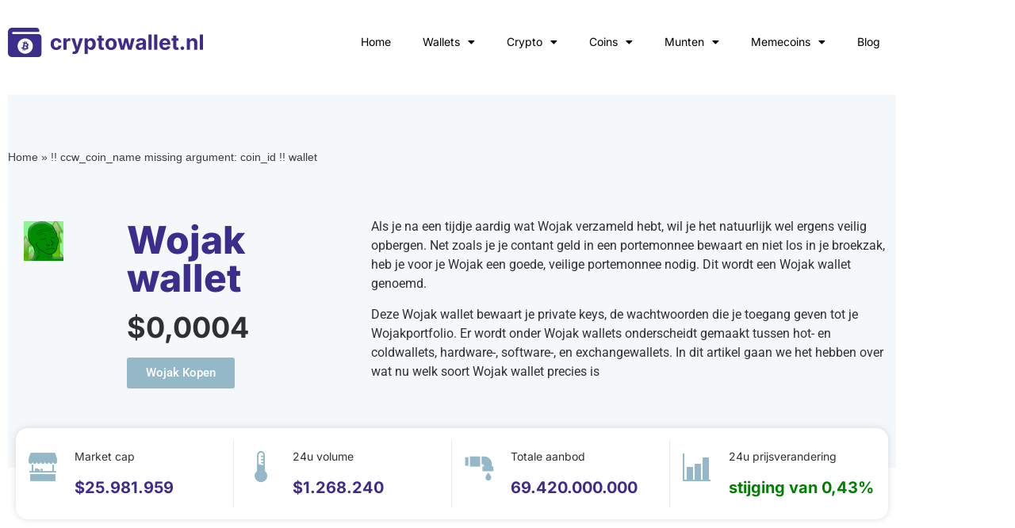

--- FILE ---
content_type: text/html; charset=UTF-8
request_url: https://cryptowallet.nl/wojak-wallet/
body_size: 39170
content:
<!doctype html>
<html lang="nl-NL">
<head>
	<meta charset="UTF-8">
	<meta name="viewport" content="width=device-width, initial-scale=1">
	<link rel="profile" href="https://gmpg.org/xfn/11">
	<meta name='robots' content='index, follow, max-image-preview:large, max-snippet:-1, max-video-preview:-1' />

	<!-- This site is optimized with the Yoast SEO plugin v26.7 - https://yoast.com/wordpress/plugins/seo/ -->
	<title>Wojak wallet eenvoudig gebruiken + koers verwachting</title>
	<meta name="description" content="Hoe gaat een Wojak wallet aanmaken precies? Wat is de veiligste wallet voor Wojak en gaat de koers omhoog?" />
	<link rel="canonical" href="https://cryptowallet.nl/wojak-wallet/" />
	<meta property="og:locale" content="nl_NL" />
	<meta property="og:type" content="article" />
	<meta property="og:title" content="Wojak wallet eenvoudig gebruiken + koers verwachting" />
	<meta property="og:description" content="Hoe gaat een Wojak wallet aanmaken precies? Wat is de veiligste wallet voor Wojak en gaat de koers omhoog?" />
	<meta property="og:url" content="https://cryptowallet.nl/wojak-wallet/" />
	<meta property="og:site_name" content="Crypto Wallet" />
	<meta property="article:modified_time" content="2025-11-12T12:35:48+00:00" />
	<meta property="og:image" content="https://cryptowallet.nl/wp-content/uploads/2021/11/healthicons_market-stall.png" />
	<meta name="twitter:card" content="summary_large_image" />
	<meta name="twitter:label1" content="Geschatte leestijd" />
	<meta name="twitter:data1" content="39 minuten" />
	<script type="application/ld+json" class="yoast-schema-graph">{
	    "@context": "https://schema.org",
	    "@graph": [
	        {
	            "@type": "WebPage",
	            "@id": "https://cryptowallet.nl/wojak-wallet/#website",
	            "url": "https://cryptowallet.nl/wojak-wallet/",
	            "name": "Wojak wallet eenvoudig gebruiken + koers verwachting",
	            "isPartOf": {
	                "@id": "https://cryptowallet.nl/#website"
	            },
	            "primaryImageOfPage": {
	                "@id": "https://cryptowallet.nl/wojak-wallet/#primaryimage"
	            },
	            "image": {
	                "@id": "https://cryptowallet.nl/coin-page/#primaryimage"
	            },
	            "thumbnailUrl": "https://cryptowallet.nl/wp-content/uploads/2021/11/healthicons_market-stall.png",
	            "datePublished": "2023-12-04T08:44:18+00:00",
	            "dateModified": "2025-11-12T12:35:48+00:00",
	            "description": "Hoe gaat een Wojak wallet aanmaken precies? Wat is de veiligste wallet voor Wojak en gaat de koers omhoog?",
	            "breadcrumb": {
	                "@id": "https://cryptowallet.nl/wojak-wallet/#breadcrumb"
	            },
	            "inLanguage": "nl-NL",
	            "potentialAction": [
	                {
	                    "@type": "ReadAction",
	                    "target": [
	                        "https://cryptowallet.nl/wojak-wallet/"
	                    ]
	                }
	            ]
	        },
	        {
	            "@type": "ImageObject",
	            "inLanguage": "nl-NL",
	            "@id": "https://cryptowallet.nl/wojak-wallet/#primaryimage",
	            "url": "https://cryptowallet.nl/wp-content/uploads/2021/11/healthicons_market-stall.png",
	            "contentUrl": "https://cryptowallet.nl/wp-content/uploads/2021/11/healthicons_market-stall.png",
	            "width": 90,
	            "height": 90
	        },
	        {
	            "@type": "BreadcrumbList",
	            "@id": "https://cryptowallet.nl/wojak-wallet/#breadcrumb",
	            "itemListElement": [
	                {
	                    "@type": "ListItem",
	                    "position": 1,
	                    "name": "Home",
	                    "item": "https://cryptowallet.nl/"
	                },
	                {
	                    "@type": "ListItem",
	                    "position": 2,
	                    "name": "Wojak wallet"
	                }
	            ]
	        },
	        {
	            "@type": "WebSite",
	            "@id": "https://cryptowallet.nl/#website",
	            "url": "https://cryptowallet.nl/",
	            "name": "Crypto Wallet",
	            "description": "En nog een WordPress site",
	            "potentialAction": [
	                {
	                    "@type": "SearchAction",
	                    "target": {
	                        "@type": "EntryPoint",
	                        "urlTemplate": "https://cryptowallet.nl/?s={search_term_string}"
	                    },
	                    "query-input": {
	                        "@type": "PropertyValueSpecification",
	                        "valueRequired": true,
	                        "valueName": "search_term_string"
	                    }
	                }
	            ],
	            "inLanguage": "nl-NL"
	        }
	    ]
	}</script>
	<!-- / Yoast SEO plugin. -->


<link href='https://fonts.gstatic.com' crossorigin rel='preconnect' />
<link rel="alternate" type="application/rss+xml" title="Crypto Wallet &raquo; feed" href="https://cryptowallet.nl/feed/" />
<link rel="alternate" type="application/rss+xml" title="Crypto Wallet &raquo; reacties feed" href="https://cryptowallet.nl/comments/feed/" />
<link rel="alternate" title="oEmbed (JSON)" type="application/json+oembed" href="https://cryptowallet.nl/wp-json/oembed/1.0/embed?url=https%3A%2F%2Fcryptowallet.nl%2Fcoin-page%2F" />
<link rel="alternate" title="oEmbed (XML)" type="text/xml+oembed" href="https://cryptowallet.nl/wp-json/oembed/1.0/embed?url=https%3A%2F%2Fcryptowallet.nl%2Fcoin-page%2F&#038;format=xml" />
<style id='wp-img-auto-sizes-contain-inline-css'>
img:is([sizes=auto i],[sizes^="auto," i]){contain-intrinsic-size:3000px 1500px}
/*# sourceURL=wp-img-auto-sizes-contain-inline-css */
</style>
<style id='wp-emoji-styles-inline-css'>

	img.wp-smiley, img.emoji {
		display: inline !important;
		border: none !important;
		box-shadow: none !important;
		height: 1em !important;
		width: 1em !important;
		margin: 0 0.07em !important;
		vertical-align: -0.1em !important;
		background: none !important;
		padding: 0 !important;
	}
/*# sourceURL=wp-emoji-styles-inline-css */
</style>
<style id='global-styles-inline-css'>
:root{--wp--preset--aspect-ratio--square: 1;--wp--preset--aspect-ratio--4-3: 4/3;--wp--preset--aspect-ratio--3-4: 3/4;--wp--preset--aspect-ratio--3-2: 3/2;--wp--preset--aspect-ratio--2-3: 2/3;--wp--preset--aspect-ratio--16-9: 16/9;--wp--preset--aspect-ratio--9-16: 9/16;--wp--preset--color--black: #000000;--wp--preset--color--cyan-bluish-gray: #abb8c3;--wp--preset--color--white: #ffffff;--wp--preset--color--pale-pink: #f78da7;--wp--preset--color--vivid-red: #cf2e2e;--wp--preset--color--luminous-vivid-orange: #ff6900;--wp--preset--color--luminous-vivid-amber: #fcb900;--wp--preset--color--light-green-cyan: #7bdcb5;--wp--preset--color--vivid-green-cyan: #00d084;--wp--preset--color--pale-cyan-blue: #8ed1fc;--wp--preset--color--vivid-cyan-blue: #0693e3;--wp--preset--color--vivid-purple: #9b51e0;--wp--preset--gradient--vivid-cyan-blue-to-vivid-purple: linear-gradient(135deg,rgb(6,147,227) 0%,rgb(155,81,224) 100%);--wp--preset--gradient--light-green-cyan-to-vivid-green-cyan: linear-gradient(135deg,rgb(122,220,180) 0%,rgb(0,208,130) 100%);--wp--preset--gradient--luminous-vivid-amber-to-luminous-vivid-orange: linear-gradient(135deg,rgb(252,185,0) 0%,rgb(255,105,0) 100%);--wp--preset--gradient--luminous-vivid-orange-to-vivid-red: linear-gradient(135deg,rgb(255,105,0) 0%,rgb(207,46,46) 100%);--wp--preset--gradient--very-light-gray-to-cyan-bluish-gray: linear-gradient(135deg,rgb(238,238,238) 0%,rgb(169,184,195) 100%);--wp--preset--gradient--cool-to-warm-spectrum: linear-gradient(135deg,rgb(74,234,220) 0%,rgb(151,120,209) 20%,rgb(207,42,186) 40%,rgb(238,44,130) 60%,rgb(251,105,98) 80%,rgb(254,248,76) 100%);--wp--preset--gradient--blush-light-purple: linear-gradient(135deg,rgb(255,206,236) 0%,rgb(152,150,240) 100%);--wp--preset--gradient--blush-bordeaux: linear-gradient(135deg,rgb(254,205,165) 0%,rgb(254,45,45) 50%,rgb(107,0,62) 100%);--wp--preset--gradient--luminous-dusk: linear-gradient(135deg,rgb(255,203,112) 0%,rgb(199,81,192) 50%,rgb(65,88,208) 100%);--wp--preset--gradient--pale-ocean: linear-gradient(135deg,rgb(255,245,203) 0%,rgb(182,227,212) 50%,rgb(51,167,181) 100%);--wp--preset--gradient--electric-grass: linear-gradient(135deg,rgb(202,248,128) 0%,rgb(113,206,126) 100%);--wp--preset--gradient--midnight: linear-gradient(135deg,rgb(2,3,129) 0%,rgb(40,116,252) 100%);--wp--preset--font-size--small: 13px;--wp--preset--font-size--medium: 20px;--wp--preset--font-size--large: 36px;--wp--preset--font-size--x-large: 42px;--wp--preset--spacing--20: 0.44rem;--wp--preset--spacing--30: 0.67rem;--wp--preset--spacing--40: 1rem;--wp--preset--spacing--50: 1.5rem;--wp--preset--spacing--60: 2.25rem;--wp--preset--spacing--70: 3.38rem;--wp--preset--spacing--80: 5.06rem;--wp--preset--shadow--natural: 6px 6px 9px rgba(0, 0, 0, 0.2);--wp--preset--shadow--deep: 12px 12px 50px rgba(0, 0, 0, 0.4);--wp--preset--shadow--sharp: 6px 6px 0px rgba(0, 0, 0, 0.2);--wp--preset--shadow--outlined: 6px 6px 0px -3px rgb(255, 255, 255), 6px 6px rgb(0, 0, 0);--wp--preset--shadow--crisp: 6px 6px 0px rgb(0, 0, 0);}:root { --wp--style--global--content-size: 800px;--wp--style--global--wide-size: 1200px; }:where(body) { margin: 0; }.wp-site-blocks > .alignleft { float: left; margin-right: 2em; }.wp-site-blocks > .alignright { float: right; margin-left: 2em; }.wp-site-blocks > .aligncenter { justify-content: center; margin-left: auto; margin-right: auto; }:where(.wp-site-blocks) > * { margin-block-start: 24px; margin-block-end: 0; }:where(.wp-site-blocks) > :first-child { margin-block-start: 0; }:where(.wp-site-blocks) > :last-child { margin-block-end: 0; }:root { --wp--style--block-gap: 24px; }:root :where(.is-layout-flow) > :first-child{margin-block-start: 0;}:root :where(.is-layout-flow) > :last-child{margin-block-end: 0;}:root :where(.is-layout-flow) > *{margin-block-start: 24px;margin-block-end: 0;}:root :where(.is-layout-constrained) > :first-child{margin-block-start: 0;}:root :where(.is-layout-constrained) > :last-child{margin-block-end: 0;}:root :where(.is-layout-constrained) > *{margin-block-start: 24px;margin-block-end: 0;}:root :where(.is-layout-flex){gap: 24px;}:root :where(.is-layout-grid){gap: 24px;}.is-layout-flow > .alignleft{float: left;margin-inline-start: 0;margin-inline-end: 2em;}.is-layout-flow > .alignright{float: right;margin-inline-start: 2em;margin-inline-end: 0;}.is-layout-flow > .aligncenter{margin-left: auto !important;margin-right: auto !important;}.is-layout-constrained > .alignleft{float: left;margin-inline-start: 0;margin-inline-end: 2em;}.is-layout-constrained > .alignright{float: right;margin-inline-start: 2em;margin-inline-end: 0;}.is-layout-constrained > .aligncenter{margin-left: auto !important;margin-right: auto !important;}.is-layout-constrained > :where(:not(.alignleft):not(.alignright):not(.alignfull)){max-width: var(--wp--style--global--content-size);margin-left: auto !important;margin-right: auto !important;}.is-layout-constrained > .alignwide{max-width: var(--wp--style--global--wide-size);}body .is-layout-flex{display: flex;}.is-layout-flex{flex-wrap: wrap;align-items: center;}.is-layout-flex > :is(*, div){margin: 0;}body .is-layout-grid{display: grid;}.is-layout-grid > :is(*, div){margin: 0;}body{padding-top: 0px;padding-right: 0px;padding-bottom: 0px;padding-left: 0px;}a:where(:not(.wp-element-button)){text-decoration: underline;}:root :where(.wp-element-button, .wp-block-button__link){background-color: #32373c;border-width: 0;color: #fff;font-family: inherit;font-size: inherit;font-style: inherit;font-weight: inherit;letter-spacing: inherit;line-height: inherit;padding-top: calc(0.667em + 2px);padding-right: calc(1.333em + 2px);padding-bottom: calc(0.667em + 2px);padding-left: calc(1.333em + 2px);text-decoration: none;text-transform: inherit;}.has-black-color{color: var(--wp--preset--color--black) !important;}.has-cyan-bluish-gray-color{color: var(--wp--preset--color--cyan-bluish-gray) !important;}.has-white-color{color: var(--wp--preset--color--white) !important;}.has-pale-pink-color{color: var(--wp--preset--color--pale-pink) !important;}.has-vivid-red-color{color: var(--wp--preset--color--vivid-red) !important;}.has-luminous-vivid-orange-color{color: var(--wp--preset--color--luminous-vivid-orange) !important;}.has-luminous-vivid-amber-color{color: var(--wp--preset--color--luminous-vivid-amber) !important;}.has-light-green-cyan-color{color: var(--wp--preset--color--light-green-cyan) !important;}.has-vivid-green-cyan-color{color: var(--wp--preset--color--vivid-green-cyan) !important;}.has-pale-cyan-blue-color{color: var(--wp--preset--color--pale-cyan-blue) !important;}.has-vivid-cyan-blue-color{color: var(--wp--preset--color--vivid-cyan-blue) !important;}.has-vivid-purple-color{color: var(--wp--preset--color--vivid-purple) !important;}.has-black-background-color{background-color: var(--wp--preset--color--black) !important;}.has-cyan-bluish-gray-background-color{background-color: var(--wp--preset--color--cyan-bluish-gray) !important;}.has-white-background-color{background-color: var(--wp--preset--color--white) !important;}.has-pale-pink-background-color{background-color: var(--wp--preset--color--pale-pink) !important;}.has-vivid-red-background-color{background-color: var(--wp--preset--color--vivid-red) !important;}.has-luminous-vivid-orange-background-color{background-color: var(--wp--preset--color--luminous-vivid-orange) !important;}.has-luminous-vivid-amber-background-color{background-color: var(--wp--preset--color--luminous-vivid-amber) !important;}.has-light-green-cyan-background-color{background-color: var(--wp--preset--color--light-green-cyan) !important;}.has-vivid-green-cyan-background-color{background-color: var(--wp--preset--color--vivid-green-cyan) !important;}.has-pale-cyan-blue-background-color{background-color: var(--wp--preset--color--pale-cyan-blue) !important;}.has-vivid-cyan-blue-background-color{background-color: var(--wp--preset--color--vivid-cyan-blue) !important;}.has-vivid-purple-background-color{background-color: var(--wp--preset--color--vivid-purple) !important;}.has-black-border-color{border-color: var(--wp--preset--color--black) !important;}.has-cyan-bluish-gray-border-color{border-color: var(--wp--preset--color--cyan-bluish-gray) !important;}.has-white-border-color{border-color: var(--wp--preset--color--white) !important;}.has-pale-pink-border-color{border-color: var(--wp--preset--color--pale-pink) !important;}.has-vivid-red-border-color{border-color: var(--wp--preset--color--vivid-red) !important;}.has-luminous-vivid-orange-border-color{border-color: var(--wp--preset--color--luminous-vivid-orange) !important;}.has-luminous-vivid-amber-border-color{border-color: var(--wp--preset--color--luminous-vivid-amber) !important;}.has-light-green-cyan-border-color{border-color: var(--wp--preset--color--light-green-cyan) !important;}.has-vivid-green-cyan-border-color{border-color: var(--wp--preset--color--vivid-green-cyan) !important;}.has-pale-cyan-blue-border-color{border-color: var(--wp--preset--color--pale-cyan-blue) !important;}.has-vivid-cyan-blue-border-color{border-color: var(--wp--preset--color--vivid-cyan-blue) !important;}.has-vivid-purple-border-color{border-color: var(--wp--preset--color--vivid-purple) !important;}.has-vivid-cyan-blue-to-vivid-purple-gradient-background{background: var(--wp--preset--gradient--vivid-cyan-blue-to-vivid-purple) !important;}.has-light-green-cyan-to-vivid-green-cyan-gradient-background{background: var(--wp--preset--gradient--light-green-cyan-to-vivid-green-cyan) !important;}.has-luminous-vivid-amber-to-luminous-vivid-orange-gradient-background{background: var(--wp--preset--gradient--luminous-vivid-amber-to-luminous-vivid-orange) !important;}.has-luminous-vivid-orange-to-vivid-red-gradient-background{background: var(--wp--preset--gradient--luminous-vivid-orange-to-vivid-red) !important;}.has-very-light-gray-to-cyan-bluish-gray-gradient-background{background: var(--wp--preset--gradient--very-light-gray-to-cyan-bluish-gray) !important;}.has-cool-to-warm-spectrum-gradient-background{background: var(--wp--preset--gradient--cool-to-warm-spectrum) !important;}.has-blush-light-purple-gradient-background{background: var(--wp--preset--gradient--blush-light-purple) !important;}.has-blush-bordeaux-gradient-background{background: var(--wp--preset--gradient--blush-bordeaux) !important;}.has-luminous-dusk-gradient-background{background: var(--wp--preset--gradient--luminous-dusk) !important;}.has-pale-ocean-gradient-background{background: var(--wp--preset--gradient--pale-ocean) !important;}.has-electric-grass-gradient-background{background: var(--wp--preset--gradient--electric-grass) !important;}.has-midnight-gradient-background{background: var(--wp--preset--gradient--midnight) !important;}.has-small-font-size{font-size: var(--wp--preset--font-size--small) !important;}.has-medium-font-size{font-size: var(--wp--preset--font-size--medium) !important;}.has-large-font-size{font-size: var(--wp--preset--font-size--large) !important;}.has-x-large-font-size{font-size: var(--wp--preset--font-size--x-large) !important;}
:root :where(.wp-block-pullquote){font-size: 1.5em;line-height: 1.6;}
/*# sourceURL=global-styles-inline-css */
</style>
<link rel='stylesheet' id='hello-elementor-css' href='https://cryptowallet.nl/wp-content/themes/hello-elementor/assets/css/reset.css?ver=3.4.5' media='all' />
<link rel='stylesheet' id='hello-elementor-theme-style-css' href='https://cryptowallet.nl/wp-content/themes/hello-elementor/assets/css/theme.css?ver=3.4.5' media='all' />
<link rel='stylesheet' id='hello-elementor-header-footer-css' href='https://cryptowallet.nl/wp-content/themes/hello-elementor/assets/css/header-footer.css?ver=3.4.5' media='all' />
<link rel='stylesheet' id='elementor-frontend-css' href='https://cryptowallet.nl/wp-content/plugins/elementor/assets/css/frontend.min.css?ver=3.34.1' media='all' />
<link rel='stylesheet' id='elementor-post-5-css' href='https://cryptowallet.nl/wp-content/uploads/elementor/css/post-5.css?ver=1767840902' media='all' />
<link rel='stylesheet' id='widget-image-css' href='https://cryptowallet.nl/wp-content/plugins/elementor/assets/css/widget-image.min.css?ver=3.34.1' media='all' />
<link rel='stylesheet' id='widget-nav-menu-css' href='https://cryptowallet.nl/wp-content/plugins/elementor-pro/assets/css/widget-nav-menu.min.css?ver=3.34.0' media='all' />
<link rel='stylesheet' id='widget-heading-css' href='https://cryptowallet.nl/wp-content/plugins/elementor/assets/css/widget-heading.min.css?ver=3.34.1' media='all' />
<link rel='stylesheet' id='widget-breadcrumbs-css' href='https://cryptowallet.nl/wp-content/plugins/elementor-pro/assets/css/widget-breadcrumbs.min.css?ver=3.34.0' media='all' />
<link rel='stylesheet' id='elementor-icons-css' href='https://cryptowallet.nl/wp-content/plugins/elementor/assets/lib/eicons/css/elementor-icons.min.css?ver=5.45.0' media='all' />
<link rel='stylesheet' id='widget-image-box-css' href='https://cryptowallet.nl/wp-content/plugins/elementor/assets/css/widget-image-box.min.css?ver=3.34.1' media='all' />
<link rel='stylesheet' id='widget-divider-css' href='https://cryptowallet.nl/wp-content/plugins/elementor/assets/css/widget-divider.min.css?ver=3.34.1' media='all' />
<link rel='stylesheet' id='widget-accordion-css' href='https://cryptowallet.nl/wp-content/plugins/elementor/assets/css/widget-accordion.min.css?ver=3.34.1' media='all' />
<link rel='stylesheet' id='elementor-post-293-css' href='https://cryptowallet.nl/wp-content/uploads/elementor/css/post-293.css?ver=1767840903' media='all' />
<link rel='stylesheet' id='elementor-post-85-css' href='https://cryptowallet.nl/wp-content/uploads/elementor/css/post-85.css?ver=1767840903' media='all' />
<link rel='stylesheet' id='elementor-post-79-css' href='https://cryptowallet.nl/wp-content/uploads/elementor/css/post-79.css?ver=1767840903' media='all' />
<link rel='stylesheet' id='elementor-post-47770-css' href='https://cryptowallet.nl/wp-content/uploads/elementor/css/post-47770.css?ver=1767840903' media='all' />
<link rel='stylesheet' id='zb-widgets-style-main-css' href='https://cryptowallet.nl/wp-content/plugins/zb-widgets/sites/default/css/main.min.css?ver=6.9' media='all' />
<link rel='stylesheet' id='elementor-gf-local-inter-css' href='https://cryptowallet.nl/wp-content/uploads/elementor/google-fonts/css/inter.css?ver=1742273703' media='all' />
<link rel='stylesheet' id='elementor-gf-local-roboto-css' href='https://cryptowallet.nl/wp-content/uploads/elementor/google-fonts/css/roboto.css?ver=1742273709' media='all' />
<link rel='stylesheet' id='elementor-icons-shared-0-css' href='https://cryptowallet.nl/wp-content/plugins/elementor/assets/lib/font-awesome/css/fontawesome.min.css?ver=5.15.3' media='all' />
<link rel='stylesheet' id='elementor-icons-fa-solid-css' href='https://cryptowallet.nl/wp-content/plugins/elementor/assets/lib/font-awesome/css/solid.min.css?ver=5.15.3' media='all' />
<script src="https://cryptowallet.nl/wp-includes/js/jquery/jquery.min.js?ver=3.7.1" id="jquery-core-js"></script>
<script src="https://cryptowallet.nl/wp-includes/js/jquery/jquery-migrate.min.js?ver=3.4.1" id="jquery-migrate-js"></script>
<script src="https://cryptowallet.nl/wp-content/plugins/zb-widgets/sites/bundle.js?ver=cb9d06233646b021c043b395caf25234856785af" id="zb-widgets-js-main-js"></script>
<link rel="https://api.w.org/" href="https://cryptowallet.nl/wp-json/" /><link rel="alternate" title="JSON" type="application/json" href="https://cryptowallet.nl/wp-json/wp/v2/pages/293" /><link rel="EditURI" type="application/rsd+xml" title="RSD" href="https://cryptowallet.nl/xmlrpc.php?rsd" />
<meta name="generator" content="WordPress 6.9" />
<link rel='shortlink' href='https://cryptowallet.nl/?p=293' />
<script type="application/ld+json">{"@context":"https:\/\/schema.org","@type":"ExchangeRateSpecification","url":"https:\/\/cryptowallet.nl\/wojak-wallet\/","name":"Wojak","currency":"WOJAK","currentExchangeRate":{"@type":"UnitPriceSpecification","price":"0.00037427","priceCurrency":"USD"}}</script><meta name="generator" content="Elementor 3.34.1; features: additional_custom_breakpoints; settings: css_print_method-external, google_font-enabled, font_display-auto">
<!-- Global site tag (gtag.js) - Google Analytics -->
<script async src="https://www.googletagmanager.com/gtag/js?id=G-KWBF269N31"></script>
<script>
  window.dataLayer = window.dataLayer || [];
  function gtag(){dataLayer.push(arguments);}
  gtag('js', new Date());

  gtag('config', 'G-KWBF269N31');
</script>
			<style>
				.e-con.e-parent:nth-of-type(n+4):not(.e-lazyloaded):not(.e-no-lazyload),
				.e-con.e-parent:nth-of-type(n+4):not(.e-lazyloaded):not(.e-no-lazyload) * {
					background-image: none !important;
				}
				@media screen and (max-height: 1024px) {
					.e-con.e-parent:nth-of-type(n+3):not(.e-lazyloaded):not(.e-no-lazyload),
					.e-con.e-parent:nth-of-type(n+3):not(.e-lazyloaded):not(.e-no-lazyload) * {
						background-image: none !important;
					}
				}
				@media screen and (max-height: 640px) {
					.e-con.e-parent:nth-of-type(n+2):not(.e-lazyloaded):not(.e-no-lazyload),
					.e-con.e-parent:nth-of-type(n+2):not(.e-lazyloaded):not(.e-no-lazyload) * {
						background-image: none !important;
					}
				}
			</style>
			<link rel="icon" href="https://cryptowallet.nl/wp-content/uploads/2021/11/cropped-image-13-32x32.png" sizes="32x32" />
<link rel="icon" href="https://cryptowallet.nl/wp-content/uploads/2021/11/cropped-image-13-192x192.png" sizes="192x192" />
<link rel="apple-touch-icon" href="https://cryptowallet.nl/wp-content/uploads/2021/11/cropped-image-13-180x180.png" />
<meta name="msapplication-TileImage" content="https://cryptowallet.nl/wp-content/uploads/2021/11/cropped-image-13-270x270.png" />
</head>
<body class="wp-singular page-template-default page page-id-293 wp-embed-responsive wp-theme-hello-elementor hello-elementor-default elementor-default elementor-kit-5 elementor-page elementor-page-293 elementor-page-47770">


<a class="skip-link screen-reader-text" href="#content">Ga naar de inhoud</a>

		<header data-elementor-type="header" data-elementor-id="85" class="elementor elementor-85 elementor-location-header" data-elementor-post-type="elementor_library">
					<section class="elementor-section elementor-top-section elementor-element elementor-element-4b4b8ce elementor-section-boxed elementor-section-height-default elementor-section-height-default" data-id="4b4b8ce" data-element_type="section">
						<div class="elementor-container elementor-column-gap-default">
					<div class="elementor-column elementor-col-50 elementor-top-column elementor-element elementor-element-bc49341" data-id="bc49341" data-element_type="column">
			<div class="elementor-widget-wrap elementor-element-populated">
						<div class="elementor-element elementor-element-f3c66c9 elementor-widget elementor-widget-image" data-id="f3c66c9" data-element_type="widget" data-widget_type="image.default">
				<div class="elementor-widget-container">
																<a href="https://cryptowallet.nl">
							<img loading="lazy" width="492" height="74" src="https://cryptowallet.nl/wp-content/uploads/2021/11/Logo-main1.png" class="attachment-large size-large wp-image-86" alt="" srcset="https://cryptowallet.nl/wp-content/uploads/2021/11/Logo-main1.png 492w, https://cryptowallet.nl/wp-content/uploads/2021/11/Logo-main1-300x45.png 300w" sizes="(max-width: 492px) 100vw, 492px" />								</a>
															</div>
				</div>
					</div>
		</div>
				<div class="elementor-column elementor-col-50 elementor-top-column elementor-element elementor-element-8237b77" data-id="8237b77" data-element_type="column">
			<div class="elementor-widget-wrap elementor-element-populated">
						<div class="elementor-element elementor-element-3550e2a elementor-nav-menu__align-end elementor-nav-menu--stretch elementor-nav-menu--dropdown-tablet elementor-nav-menu__text-align-aside elementor-nav-menu--toggle elementor-nav-menu--burger elementor-widget elementor-widget-nav-menu" data-id="3550e2a" data-element_type="widget" data-settings="{&quot;full_width&quot;:&quot;stretch&quot;,&quot;layout&quot;:&quot;horizontal&quot;,&quot;submenu_icon&quot;:{&quot;value&quot;:&quot;&lt;i class=\&quot;fas fa-caret-down\&quot; aria-hidden=\&quot;true\&quot;&gt;&lt;\/i&gt;&quot;,&quot;library&quot;:&quot;fa-solid&quot;},&quot;toggle&quot;:&quot;burger&quot;}" data-widget_type="nav-menu.default">
				<div class="elementor-widget-container">
								<nav aria-label="Menu" class="elementor-nav-menu--main elementor-nav-menu__container elementor-nav-menu--layout-horizontal e--pointer-none">
				<ul id="menu-1-3550e2a" class="elementor-nav-menu"><li class="menu-item menu-item-type-post_type menu-item-object-page menu-item-home menu-item-89"><a href="https://cryptowallet.nl/" class="elementor-item">Home</a></li>
<li class="menu-item menu-item-type-custom menu-item-object-custom menu-item-has-children menu-item-482"><a class="elementor-item">Wallets</a>
<ul class="sub-menu elementor-nav-menu--dropdown">
	<li class="menu-item menu-item-type-post_type menu-item-object-page menu-item-909"><a href="https://cryptowallet.nl/bux/" class="elementor-sub-item">Bux</a></li>
	<li class="menu-item menu-item-type-post_type menu-item-object-page menu-item-666"><a href="https://cryptowallet.nl/okex/" class="elementor-sub-item">OKX</a></li>
	<li class="menu-item menu-item-type-custom menu-item-object-custom menu-item-36806"><a href="https://cryptowallet.nl/finst-review/" class="elementor-sub-item">Finst</a></li>
	<li class="menu-item menu-item-type-post_type menu-item-object-page menu-item-910"><a href="https://cryptowallet.nl/trezor/" class="elementor-sub-item">Trezor</a></li>
	<li class="menu-item menu-item-type-post_type menu-item-object-page menu-item-667"><a href="https://cryptowallet.nl/huobi/" class="elementor-sub-item">Huobi</a></li>
	<li class="menu-item menu-item-type-post_type menu-item-object-page menu-item-911"><a href="https://cryptowallet.nl/ledger/" class="elementor-sub-item">Ledger</a></li>
	<li class="menu-item menu-item-type-post_type menu-item-object-page menu-item-665"><a href="https://cryptowallet.nl/kucoin/" class="elementor-sub-item">KuCoin</a></li>
	<li class="menu-item menu-item-type-post_type menu-item-object-page menu-item-803"><a href="https://cryptowallet.nl/kraken/" class="elementor-sub-item">Kraken</a></li>
	<li class="menu-item menu-item-type-post_type menu-item-object-page menu-item-669"><a href="https://cryptowallet.nl/bitvavo/" class="elementor-sub-item">Bitvavo</a></li>
	<li class="menu-item menu-item-type-post_type menu-item-object-page menu-item-801"><a href="https://cryptowallet.nl/metamask/" class="elementor-sub-item">Metamask</a></li>
	<li class="menu-item menu-item-type-post_type menu-item-object-page menu-item-692"><a href="https://cryptowallet.nl/bitcoinmeester/" class="elementor-sub-item">Bitcoinmeester</a></li>
</ul>
</li>
<li class="menu-item menu-item-type-custom menu-item-object-custom menu-item-has-children menu-item-23970"><a href="https://cryptowallet.nl/crypto/" class="elementor-item">Crypto</a>
<ul class="sub-menu elementor-nav-menu--dropdown">
	<li class="menu-item menu-item-type-post_type menu-item-object-coin menu-item-23990"><a href="/ripple-wallet/" class="elementor-sub-item">XRP</a></li>
	<li class="menu-item menu-item-type-post_type menu-item-object-coin menu-item-23987"><a href="/tether-wallet/" class="elementor-sub-item">Tether</a></li>
	<li class="menu-item menu-item-type-post_type menu-item-object-coin menu-item-23995"><a href="/tron-wallet/" class="elementor-sub-item">TRON</a></li>
	<li class="menu-item menu-item-type-post_type menu-item-object-coin menu-item-23974"><a href="/bitcoin-wallet/" class="elementor-sub-item">Bitcoin</a></li>
	<li class="menu-item menu-item-type-post_type menu-item-object-coin menu-item-23986"><a href="/solana-wallet/" class="elementor-sub-item">Solana</a></li>
	<li class="menu-item menu-item-type-custom menu-item-object-custom menu-item-33665"><a href="https://cryptowallet.nl/the-open-network-wallet/" class="elementor-sub-item">Toncoin</a></li>
	<li class="menu-item menu-item-type-post_type menu-item-object-coin menu-item-23975"><a href="/cardano-wallet/" class="elementor-sub-item">Cardano</a></li>
	<li class="menu-item menu-item-type-custom menu-item-object-custom menu-item-33666"><a href="https://cryptowallet.nl/chainlink-wallet/" class="elementor-sub-item">Chainlink</a></li>
	<li class="menu-item menu-item-type-post_type menu-item-object-coin menu-item-23989"><a href="/usd-coin-wallet/" class="elementor-sub-item">USD Coin</a></li>
	<li class="menu-item menu-item-type-post_type menu-item-object-coin menu-item-23978"><a href="/dogecoin-wallet/" class="elementor-sub-item">Dogecoin</a></li>
	<li class="menu-item menu-item-type-post_type menu-item-object-coin menu-item-23979"><a href="/ethereum-wallet/" class="elementor-sub-item">Ethereum</a></li>
	<li class="menu-item menu-item-type-post_type menu-item-object-coin menu-item-23972"><a href="/binancecoin-wallet/" class="elementor-sub-item">Binance Coin</a></li>
</ul>
</li>
<li class="menu-item menu-item-type-custom menu-item-object-custom menu-item-has-children menu-item-23234"><a class="elementor-item">Coins</a>
<ul class="sub-menu elementor-nav-menu--dropdown">
	<li class="menu-item menu-item-type-post_type menu-item-object-coin menu-item-23997"><a href="/dai-wallet/" class="elementor-sub-item">Dai</a></li>
	<li class="menu-item menu-item-type-custom menu-item-object-custom menu-item-33600"><a href="https://cryptowallet.nl/frax-wallet/" class="elementor-sub-item">Frax</a></li>
	<li class="menu-item menu-item-type-custom menu-item-object-custom menu-item-33598"><a href="https://cryptowallet.nl/terra-luna-wallet/" class="elementor-sub-item">Terra</a></li>
	<li class="menu-item menu-item-type-custom menu-item-object-custom menu-item-33793"><a href="https://cryptowallet.nl/kaspa-wallet/" class="elementor-sub-item">Kaspa</a></li>
	<li class="menu-item menu-item-type-custom menu-item-object-custom menu-item-33724"><a href="https://cryptowallet.nl/stellar-wallet/" class="elementor-sub-item">Stellar</a></li>
	<li class="menu-item menu-item-type-custom menu-item-object-custom menu-item-33599"><a href="https://cryptowallet.nl/klay-token-wallet/" class="elementor-sub-item">Klaytn</a></li>
	<li class="menu-item menu-item-type-custom menu-item-object-custom menu-item-33596"><a href="https://cryptowallet.nl/bitdao-wallet/" class="elementor-sub-item">BitDAO</a></li>
	<li class="menu-item menu-item-type-custom menu-item-object-custom menu-item-33723"><a href="https://cryptowallet.nl/cosmos-wallet/" class="elementor-sub-item">Cosmos</a></li>
	<li class="menu-item menu-item-type-post_type menu-item-object-coin menu-item-23983"><a href="/polkadot-wallet/" class="elementor-sub-item">Polkadot</a></li>
	<li class="menu-item menu-item-type-post_type menu-item-object-coin menu-item-23998"><a href="/avalanche-2-wallet/" class="elementor-sub-item">Avalanche</a></li>
	<li class="menu-item menu-item-type-custom menu-item-object-custom menu-item-33597"><a href="https://cryptowallet.nl/thorchain-wallet/" class="elementor-sub-item">THORChain</a></li>
	<li class="menu-item menu-item-type-post_type menu-item-object-coin menu-item-23994"><a href="/binance-usd-wallet/" class="elementor-sub-item">Binance USD</a></li>
	<li class="menu-item menu-item-type-post_type menu-item-object-coin menu-item-23996"><a href="/staked-ether-wallet/" class="elementor-sub-item">Lido Staked Ether</a></li>
</ul>
</li>
<li class="menu-item menu-item-type-custom menu-item-object-custom menu-item-has-children menu-item-33353"><a class="elementor-item">Munten</a>
<ul class="sub-menu elementor-nav-menu--dropdown">
	<li class="menu-item menu-item-type-custom menu-item-object-custom menu-item-33583"><a href="https://cryptowallet.nl/metal-wallet/" class="elementor-sub-item">Metal</a></li>
	<li class="menu-item menu-item-type-custom menu-item-object-custom menu-item-33593"><a href="https://cryptowallet.nl/venus-wallet/" class="elementor-sub-item">Venus</a></li>
	<li class="menu-item menu-item-type-custom menu-item-object-custom menu-item-33581"><a href="https://cryptowallet.nl/secret-wallet/" class="elementor-sub-item">Secret</a></li>
	<li class="menu-item menu-item-type-custom menu-item-object-custom menu-item-33582"><a href="https://cryptowallet.nl/bluzelle-wallet/" class="elementor-sub-item">Bluzelle</a></li>
	<li class="menu-item menu-item-type-custom menu-item-object-custom menu-item-33578"><a href="https://cryptowallet.nl/astrafer-wallet/" class="elementor-sub-item">Astrafer</a></li>
	<li class="menu-item menu-item-type-custom menu-item-object-custom menu-item-33588"><a href="https://cryptowallet.nl/decimal-wallet/" class="elementor-sub-item">Decimal</a></li>
	<li class="menu-item menu-item-type-custom menu-item-object-custom menu-item-33587"><a href="https://cryptowallet.nl/nucypher-wallet/" class="elementor-sub-item">NuCypher</a></li>
	<li class="menu-item menu-item-type-custom menu-item-object-custom menu-item-33585"><a href="https://cryptowallet.nl/everipedia-wallet/" class="elementor-sub-item">Everipedia</a></li>
	<li class="menu-item menu-item-type-custom menu-item-object-custom menu-item-33579"><a href="https://cryptowallet.nl/merit-circle-wallet/" class="elementor-sub-item">Merit Circle</a></li>
	<li class="menu-item menu-item-type-custom menu-item-object-custom menu-item-33591"><a href="https://cryptowallet.nl/platoncoin-wallet/" class="elementor-sub-item">PlatonCoin</a></li>
</ul>
</li>
<li class="menu-item menu-item-type-custom menu-item-object-custom menu-item-has-children menu-item-36115"><a href="#" class="elementor-item elementor-item-anchor">Memecoins</a>
<ul class="sub-menu elementor-nav-menu--dropdown">
	<li class="menu-item menu-item-type-custom menu-item-object-custom menu-item-36127"><a href="#" class="elementor-sub-item elementor-item-anchor">Wen</a></li>
	<li class="menu-item menu-item-type-custom menu-item-object-custom menu-item-36118"><a href="https://cryptowallet.nl/pepe-wallet/" class="elementor-sub-item">Pepe</a></li>
	<li class="menu-item menu-item-type-custom menu-item-object-custom menu-item-36120"><a href="https://cryptowallet.nl/bonk-wallet/" class="elementor-sub-item">Bonk</a></li>
	<li class="menu-item menu-item-type-custom menu-item-object-custom menu-item-36124"><a href="https://cryptowallet.nl/myro-wallet/" class="elementor-sub-item">Myro</a></li>
	<li class="menu-item menu-item-type-custom menu-item-object-custom menu-item-36126"><a href="#" class="elementor-sub-item elementor-item-anchor">Smog</a></li>
	<li class="menu-item menu-item-type-custom menu-item-object-custom menu-item-36119"><a href="https://cryptowallet.nl/coq-inu-wallet/" class="elementor-sub-item">Coq Inu</a></li>
	<li class="menu-item menu-item-type-custom menu-item-object-custom menu-item-36125"><a href="#" class="elementor-sub-item elementor-item-anchor">Pepefork</a></li>
	<li class="menu-item menu-item-type-custom menu-item-object-custom menu-item-36117"><a href="https://cryptowallet.nl/shiba-inu-wallet/" class="elementor-sub-item">Shiba Inu</a></li>
	<li class="menu-item menu-item-type-custom menu-item-object-custom menu-item-36116"><a href="https://cryptowallet.nl/dogecoin-wallet/" class="elementor-sub-item">Dogecoin</a></li>
	<li class="menu-item menu-item-type-custom menu-item-object-custom menu-item-36121"><a href="#" class="elementor-sub-item elementor-item-anchor">Dogwifhat</a></li>
	<li class="menu-item menu-item-type-custom menu-item-object-custom menu-item-36122"><a href="https://cryptowallet.nl/memecoin-2-wallet/" class="elementor-sub-item">Memecoin</a></li>
	<li class="menu-item menu-item-type-custom menu-item-object-custom menu-item-36123"><a href="https://cryptowallet.nl/baby-doge-coin-wallet/" class="elementor-sub-item">Baby Doge Coin</a></li>
</ul>
</li>
<li class="menu-item menu-item-type-post_type menu-item-object-page menu-item-26156"><a href="https://cryptowallet.nl/blog/" class="elementor-item">Blog</a></li>
</ul>			</nav>
					<div class="elementor-menu-toggle" role="button" tabindex="0" aria-label="Menu toggle" aria-expanded="false">
			<i aria-hidden="true" role="presentation" class="elementor-menu-toggle__icon--open eicon-menu-bar"></i><i aria-hidden="true" role="presentation" class="elementor-menu-toggle__icon--close eicon-close"></i>		</div>
					<nav class="elementor-nav-menu--dropdown elementor-nav-menu__container" aria-hidden="true">
				<ul id="menu-2-3550e2a" class="elementor-nav-menu"><li class="menu-item menu-item-type-post_type menu-item-object-page menu-item-home menu-item-89"><a href="https://cryptowallet.nl/" class="elementor-item" tabindex="-1">Home</a></li>
<li class="menu-item menu-item-type-custom menu-item-object-custom menu-item-has-children menu-item-482"><a class="elementor-item" tabindex="-1">Wallets</a>
<ul class="sub-menu elementor-nav-menu--dropdown">
	<li class="menu-item menu-item-type-post_type menu-item-object-page menu-item-909"><a href="https://cryptowallet.nl/bux/" class="elementor-sub-item" tabindex="-1">Bux</a></li>
	<li class="menu-item menu-item-type-post_type menu-item-object-page menu-item-666"><a href="https://cryptowallet.nl/okex/" class="elementor-sub-item" tabindex="-1">OKX</a></li>
	<li class="menu-item menu-item-type-custom menu-item-object-custom menu-item-36806"><a href="https://cryptowallet.nl/finst-review/" class="elementor-sub-item" tabindex="-1">Finst</a></li>
	<li class="menu-item menu-item-type-post_type menu-item-object-page menu-item-910"><a href="https://cryptowallet.nl/trezor/" class="elementor-sub-item" tabindex="-1">Trezor</a></li>
	<li class="menu-item menu-item-type-post_type menu-item-object-page menu-item-667"><a href="https://cryptowallet.nl/huobi/" class="elementor-sub-item" tabindex="-1">Huobi</a></li>
	<li class="menu-item menu-item-type-post_type menu-item-object-page menu-item-911"><a href="https://cryptowallet.nl/ledger/" class="elementor-sub-item" tabindex="-1">Ledger</a></li>
	<li class="menu-item menu-item-type-post_type menu-item-object-page menu-item-665"><a href="https://cryptowallet.nl/kucoin/" class="elementor-sub-item" tabindex="-1">KuCoin</a></li>
	<li class="menu-item menu-item-type-post_type menu-item-object-page menu-item-803"><a href="https://cryptowallet.nl/kraken/" class="elementor-sub-item" tabindex="-1">Kraken</a></li>
	<li class="menu-item menu-item-type-post_type menu-item-object-page menu-item-669"><a href="https://cryptowallet.nl/bitvavo/" class="elementor-sub-item" tabindex="-1">Bitvavo</a></li>
	<li class="menu-item menu-item-type-post_type menu-item-object-page menu-item-801"><a href="https://cryptowallet.nl/metamask/" class="elementor-sub-item" tabindex="-1">Metamask</a></li>
	<li class="menu-item menu-item-type-post_type menu-item-object-page menu-item-692"><a href="https://cryptowallet.nl/bitcoinmeester/" class="elementor-sub-item" tabindex="-1">Bitcoinmeester</a></li>
</ul>
</li>
<li class="menu-item menu-item-type-custom menu-item-object-custom menu-item-has-children menu-item-23970"><a href="https://cryptowallet.nl/crypto/" class="elementor-item" tabindex="-1">Crypto</a>
<ul class="sub-menu elementor-nav-menu--dropdown">
	<li class="menu-item menu-item-type-post_type menu-item-object-coin menu-item-23990"><a href="/ripple-wallet/" class="elementor-sub-item" tabindex="-1">XRP</a></li>
	<li class="menu-item menu-item-type-post_type menu-item-object-coin menu-item-23987"><a href="/tether-wallet/" class="elementor-sub-item" tabindex="-1">Tether</a></li>
	<li class="menu-item menu-item-type-post_type menu-item-object-coin menu-item-23995"><a href="/tron-wallet/" class="elementor-sub-item" tabindex="-1">TRON</a></li>
	<li class="menu-item menu-item-type-post_type menu-item-object-coin menu-item-23974"><a href="/bitcoin-wallet/" class="elementor-sub-item" tabindex="-1">Bitcoin</a></li>
	<li class="menu-item menu-item-type-post_type menu-item-object-coin menu-item-23986"><a href="/solana-wallet/" class="elementor-sub-item" tabindex="-1">Solana</a></li>
	<li class="menu-item menu-item-type-custom menu-item-object-custom menu-item-33665"><a href="https://cryptowallet.nl/the-open-network-wallet/" class="elementor-sub-item" tabindex="-1">Toncoin</a></li>
	<li class="menu-item menu-item-type-post_type menu-item-object-coin menu-item-23975"><a href="/cardano-wallet/" class="elementor-sub-item" tabindex="-1">Cardano</a></li>
	<li class="menu-item menu-item-type-custom menu-item-object-custom menu-item-33666"><a href="https://cryptowallet.nl/chainlink-wallet/" class="elementor-sub-item" tabindex="-1">Chainlink</a></li>
	<li class="menu-item menu-item-type-post_type menu-item-object-coin menu-item-23989"><a href="/usd-coin-wallet/" class="elementor-sub-item" tabindex="-1">USD Coin</a></li>
	<li class="menu-item menu-item-type-post_type menu-item-object-coin menu-item-23978"><a href="/dogecoin-wallet/" class="elementor-sub-item" tabindex="-1">Dogecoin</a></li>
	<li class="menu-item menu-item-type-post_type menu-item-object-coin menu-item-23979"><a href="/ethereum-wallet/" class="elementor-sub-item" tabindex="-1">Ethereum</a></li>
	<li class="menu-item menu-item-type-post_type menu-item-object-coin menu-item-23972"><a href="/binancecoin-wallet/" class="elementor-sub-item" tabindex="-1">Binance Coin</a></li>
</ul>
</li>
<li class="menu-item menu-item-type-custom menu-item-object-custom menu-item-has-children menu-item-23234"><a class="elementor-item" tabindex="-1">Coins</a>
<ul class="sub-menu elementor-nav-menu--dropdown">
	<li class="menu-item menu-item-type-post_type menu-item-object-coin menu-item-23997"><a href="/dai-wallet/" class="elementor-sub-item" tabindex="-1">Dai</a></li>
	<li class="menu-item menu-item-type-custom menu-item-object-custom menu-item-33600"><a href="https://cryptowallet.nl/frax-wallet/" class="elementor-sub-item" tabindex="-1">Frax</a></li>
	<li class="menu-item menu-item-type-custom menu-item-object-custom menu-item-33598"><a href="https://cryptowallet.nl/terra-luna-wallet/" class="elementor-sub-item" tabindex="-1">Terra</a></li>
	<li class="menu-item menu-item-type-custom menu-item-object-custom menu-item-33793"><a href="https://cryptowallet.nl/kaspa-wallet/" class="elementor-sub-item" tabindex="-1">Kaspa</a></li>
	<li class="menu-item menu-item-type-custom menu-item-object-custom menu-item-33724"><a href="https://cryptowallet.nl/stellar-wallet/" class="elementor-sub-item" tabindex="-1">Stellar</a></li>
	<li class="menu-item menu-item-type-custom menu-item-object-custom menu-item-33599"><a href="https://cryptowallet.nl/klay-token-wallet/" class="elementor-sub-item" tabindex="-1">Klaytn</a></li>
	<li class="menu-item menu-item-type-custom menu-item-object-custom menu-item-33596"><a href="https://cryptowallet.nl/bitdao-wallet/" class="elementor-sub-item" tabindex="-1">BitDAO</a></li>
	<li class="menu-item menu-item-type-custom menu-item-object-custom menu-item-33723"><a href="https://cryptowallet.nl/cosmos-wallet/" class="elementor-sub-item" tabindex="-1">Cosmos</a></li>
	<li class="menu-item menu-item-type-post_type menu-item-object-coin menu-item-23983"><a href="/polkadot-wallet/" class="elementor-sub-item" tabindex="-1">Polkadot</a></li>
	<li class="menu-item menu-item-type-post_type menu-item-object-coin menu-item-23998"><a href="/avalanche-2-wallet/" class="elementor-sub-item" tabindex="-1">Avalanche</a></li>
	<li class="menu-item menu-item-type-custom menu-item-object-custom menu-item-33597"><a href="https://cryptowallet.nl/thorchain-wallet/" class="elementor-sub-item" tabindex="-1">THORChain</a></li>
	<li class="menu-item menu-item-type-post_type menu-item-object-coin menu-item-23994"><a href="/binance-usd-wallet/" class="elementor-sub-item" tabindex="-1">Binance USD</a></li>
	<li class="menu-item menu-item-type-post_type menu-item-object-coin menu-item-23996"><a href="/staked-ether-wallet/" class="elementor-sub-item" tabindex="-1">Lido Staked Ether</a></li>
</ul>
</li>
<li class="menu-item menu-item-type-custom menu-item-object-custom menu-item-has-children menu-item-33353"><a class="elementor-item" tabindex="-1">Munten</a>
<ul class="sub-menu elementor-nav-menu--dropdown">
	<li class="menu-item menu-item-type-custom menu-item-object-custom menu-item-33583"><a href="https://cryptowallet.nl/metal-wallet/" class="elementor-sub-item" tabindex="-1">Metal</a></li>
	<li class="menu-item menu-item-type-custom menu-item-object-custom menu-item-33593"><a href="https://cryptowallet.nl/venus-wallet/" class="elementor-sub-item" tabindex="-1">Venus</a></li>
	<li class="menu-item menu-item-type-custom menu-item-object-custom menu-item-33581"><a href="https://cryptowallet.nl/secret-wallet/" class="elementor-sub-item" tabindex="-1">Secret</a></li>
	<li class="menu-item menu-item-type-custom menu-item-object-custom menu-item-33582"><a href="https://cryptowallet.nl/bluzelle-wallet/" class="elementor-sub-item" tabindex="-1">Bluzelle</a></li>
	<li class="menu-item menu-item-type-custom menu-item-object-custom menu-item-33578"><a href="https://cryptowallet.nl/astrafer-wallet/" class="elementor-sub-item" tabindex="-1">Astrafer</a></li>
	<li class="menu-item menu-item-type-custom menu-item-object-custom menu-item-33588"><a href="https://cryptowallet.nl/decimal-wallet/" class="elementor-sub-item" tabindex="-1">Decimal</a></li>
	<li class="menu-item menu-item-type-custom menu-item-object-custom menu-item-33587"><a href="https://cryptowallet.nl/nucypher-wallet/" class="elementor-sub-item" tabindex="-1">NuCypher</a></li>
	<li class="menu-item menu-item-type-custom menu-item-object-custom menu-item-33585"><a href="https://cryptowallet.nl/everipedia-wallet/" class="elementor-sub-item" tabindex="-1">Everipedia</a></li>
	<li class="menu-item menu-item-type-custom menu-item-object-custom menu-item-33579"><a href="https://cryptowallet.nl/merit-circle-wallet/" class="elementor-sub-item" tabindex="-1">Merit Circle</a></li>
	<li class="menu-item menu-item-type-custom menu-item-object-custom menu-item-33591"><a href="https://cryptowallet.nl/platoncoin-wallet/" class="elementor-sub-item" tabindex="-1">PlatonCoin</a></li>
</ul>
</li>
<li class="menu-item menu-item-type-custom menu-item-object-custom menu-item-has-children menu-item-36115"><a href="#" class="elementor-item elementor-item-anchor" tabindex="-1">Memecoins</a>
<ul class="sub-menu elementor-nav-menu--dropdown">
	<li class="menu-item menu-item-type-custom menu-item-object-custom menu-item-36127"><a href="#" class="elementor-sub-item elementor-item-anchor" tabindex="-1">Wen</a></li>
	<li class="menu-item menu-item-type-custom menu-item-object-custom menu-item-36118"><a href="https://cryptowallet.nl/pepe-wallet/" class="elementor-sub-item" tabindex="-1">Pepe</a></li>
	<li class="menu-item menu-item-type-custom menu-item-object-custom menu-item-36120"><a href="https://cryptowallet.nl/bonk-wallet/" class="elementor-sub-item" tabindex="-1">Bonk</a></li>
	<li class="menu-item menu-item-type-custom menu-item-object-custom menu-item-36124"><a href="https://cryptowallet.nl/myro-wallet/" class="elementor-sub-item" tabindex="-1">Myro</a></li>
	<li class="menu-item menu-item-type-custom menu-item-object-custom menu-item-36126"><a href="#" class="elementor-sub-item elementor-item-anchor" tabindex="-1">Smog</a></li>
	<li class="menu-item menu-item-type-custom menu-item-object-custom menu-item-36119"><a href="https://cryptowallet.nl/coq-inu-wallet/" class="elementor-sub-item" tabindex="-1">Coq Inu</a></li>
	<li class="menu-item menu-item-type-custom menu-item-object-custom menu-item-36125"><a href="#" class="elementor-sub-item elementor-item-anchor" tabindex="-1">Pepefork</a></li>
	<li class="menu-item menu-item-type-custom menu-item-object-custom menu-item-36117"><a href="https://cryptowallet.nl/shiba-inu-wallet/" class="elementor-sub-item" tabindex="-1">Shiba Inu</a></li>
	<li class="menu-item menu-item-type-custom menu-item-object-custom menu-item-36116"><a href="https://cryptowallet.nl/dogecoin-wallet/" class="elementor-sub-item" tabindex="-1">Dogecoin</a></li>
	<li class="menu-item menu-item-type-custom menu-item-object-custom menu-item-36121"><a href="#" class="elementor-sub-item elementor-item-anchor" tabindex="-1">Dogwifhat</a></li>
	<li class="menu-item menu-item-type-custom menu-item-object-custom menu-item-36122"><a href="https://cryptowallet.nl/memecoin-2-wallet/" class="elementor-sub-item" tabindex="-1">Memecoin</a></li>
	<li class="menu-item menu-item-type-custom menu-item-object-custom menu-item-36123"><a href="https://cryptowallet.nl/baby-doge-coin-wallet/" class="elementor-sub-item" tabindex="-1">Baby Doge Coin</a></li>
</ul>
</li>
<li class="menu-item menu-item-type-post_type menu-item-object-page menu-item-26156"><a href="https://cryptowallet.nl/blog/" class="elementor-item" tabindex="-1">Blog</a></li>
</ul>			</nav>
						</div>
				</div>
					</div>
		</div>
					</div>
		</section>
				</header>
				<div data-elementor-type="single-post" data-elementor-id="47770" class="elementor elementor-47770 elementor-location-single post-293 page type-page status-publish hentry" data-elementor-post-type="elementor_library">
					<section class="elementor-section elementor-top-section elementor-element elementor-element-2bb45fc5 elementor-section-boxed elementor-section-height-default elementor-section-height-default" data-id="2bb45fc5" data-element_type="section">
						<div class="elementor-container elementor-column-gap-default">
					<div class="elementor-column elementor-col-100 elementor-top-column elementor-element elementor-element-2a115e2a" data-id="2a115e2a" data-element_type="column">
			<div class="elementor-widget-wrap elementor-element-populated">
						<div class="elementor-element elementor-element-6833c36c elementor-widget elementor-widget-breadcrumbs" data-id="6833c36c" data-element_type="widget" data-widget_type="breadcrumbs.default">
				<div class="elementor-widget-container">
					<p id="breadcrumbs"><span><span><a href="https://cryptowallet.nl/">Home</a></span> &raquo; <span class="breadcrumb_last" aria-current="page">!! ccw_coin_name missing argument: coin_id !! wallet</span></span></p>				</div>
				</div>
				<div class="elementor-element elementor-element-18daaca6 elementor-widget elementor-widget-theme-post-content" data-id="18daaca6" data-element_type="widget" data-widget_type="theme-post-content.default">
				<div class="elementor-widget-container">
							<div data-elementor-type="wp-page" data-elementor-id="293" class="elementor elementor-293" data-elementor-post-type="page">
						<section class="elementor-section elementor-top-section elementor-element elementor-element-c497c5d elementor-section-boxed elementor-section-height-default elementor-section-height-default" data-id="c497c5d" data-element_type="section" data-settings="{&quot;background_background&quot;:&quot;classic&quot;}">
						<div class="elementor-container elementor-column-gap-default">
					<div class="elementor-column elementor-col-50 elementor-top-column elementor-element elementor-element-3765ed4" data-id="3765ed4" data-element_type="column">
			<div class="elementor-widget-wrap elementor-element-populated">
						<section class="elementor-section elementor-inner-section elementor-element elementor-element-443c530 elementor-section-boxed elementor-section-height-default elementor-section-height-default" data-id="443c530" data-element_type="section">
						<div class="elementor-container elementor-column-gap-default">
					<div class="elementor-column elementor-col-50 elementor-inner-column elementor-element elementor-element-5684e81" data-id="5684e81" data-element_type="column">
			<div class="elementor-widget-wrap elementor-element-populated">
						<div class="elementor-element elementor-element-6bb358f elementor-widget elementor-widget-text-editor" data-id="6bb358f" data-element_type="widget" data-widget_type="text-editor.default">
				<div class="elementor-widget-container">
									<p><img decoding="async" src="https://coin-images.coingecko.com/coins/images/29856/small/wojak.png?1696528782" /></p>								</div>
				</div>
					</div>
		</div>
				<div class="elementor-column elementor-col-50 elementor-inner-column elementor-element elementor-element-91b2b60" data-id="91b2b60" data-element_type="column">
			<div class="elementor-widget-wrap elementor-element-populated">
						<div class="elementor-element elementor-element-827367a elementor-widget elementor-widget-heading" data-id="827367a" data-element_type="widget" data-widget_type="heading.default">
				<div class="elementor-widget-container">
					<h1 class="elementor-heading-title elementor-size-default">Wojak wallet</h1>				</div>
				</div>
				<div class="elementor-element elementor-element-c43e62a elementor-widget elementor-widget-heading" data-id="c43e62a" data-element_type="widget" data-widget_type="heading.default">
				<div class="elementor-widget-container">
					<p class="elementor-heading-title elementor-size-default">$0,0004</p>				</div>
				</div>
				<div class="elementor-element elementor-element-aef1133 elementor-widget elementor-widget-button" data-id="aef1133" data-element_type="widget" data-widget_type="button.default">
				<div class="elementor-widget-container">
									<div class="elementor-button-wrapper">
					<a class="elementor-button elementor-button-link elementor-size-sm" href="https://cryptowallet.nl/open/bitvavo" target="_blank">
						<span class="elementor-button-content-wrapper">
									<span class="elementor-button-text">Wojak Kopen</span>
					</span>
					</a>
				</div>
								</div>
				</div>
					</div>
		</div>
					</div>
		</section>
					</div>
		</div>
				<div class="elementor-column elementor-col-50 elementor-top-column elementor-element elementor-element-c8408a9" data-id="c8408a9" data-element_type="column">
			<div class="elementor-widget-wrap elementor-element-populated">
						<div class="elementor-element elementor-element-61e0d16 elementor-widget elementor-widget-text-editor" data-id="61e0d16" data-element_type="widget" data-widget_type="text-editor.default">
				<div class="elementor-widget-container">
									<p>Als je na een tijdje aardig wat Wojak verzameld hebt, wil je het natuurlijk wel ergens veilig opbergen. Net zoals je je contant geld in een portemonnee bewaart en niet los in je broekzak, heb je voor je Wojak een goede, veilige portemonnee nodig. Dit wordt een Wojak wallet genoemd.</p><p>Deze Wojak wallet bewaart je private keys, de wachtwoorden die je toegang geven tot je Wojakportfolio. Er wordt onder Wojak wallets onderscheidt gemaakt tussen hot- en coldwallets, hardware-, software-, en exchangewallets. In dit artikel gaan we het hebben over wat nu welk soort Wojak wallet precies is</p>								</div>
				</div>
					</div>
		</div>
					</div>
		</section>
				<section class="elementor-section elementor-top-section elementor-element elementor-element-db66b7e elementor-section-boxed elementor-section-height-default elementor-section-height-default" data-id="db66b7e" data-element_type="section">
						<div class="elementor-container elementor-column-gap-default">
					<div class="elementor-column elementor-col-100 elementor-top-column elementor-element elementor-element-4385bb9" data-id="4385bb9" data-element_type="column">
			<div class="elementor-widget-wrap elementor-element-populated">
						<section class="elementor-section elementor-inner-section elementor-element elementor-element-75b9086 elementor-section-boxed elementor-section-height-default elementor-section-height-default" data-id="75b9086" data-element_type="section" data-settings="{&quot;background_background&quot;:&quot;classic&quot;}">
						<div class="elementor-container elementor-column-gap-default">
					<div class="elementor-column elementor-col-25 elementor-inner-column elementor-element elementor-element-7e938fd" data-id="7e938fd" data-element_type="column">
			<div class="elementor-widget-wrap elementor-element-populated">
						<div class="elementor-element elementor-element-d8054f5 elementor-position-left elementor-vertical-align-top elementor-widget elementor-widget-image-box" data-id="d8054f5" data-element_type="widget" data-widget_type="image-box.default">
				<div class="elementor-widget-container">
					<div class="elementor-image-box-wrapper"><figure class="elementor-image-box-img"><img decoding="async" width="90" height="90" src="https://cryptowallet.nl/wp-content/uploads/2021/11/healthicons_market-stall.png" class="attachment-full size-full wp-image-308" alt="" /></figure><div class="elementor-image-box-content"><p class="elementor-image-box-title">Market cap</p><p class="elementor-image-box-description">$25.981.959</p></div></div>				</div>
				</div>
					</div>
		</div>
				<div class="elementor-column elementor-col-25 elementor-inner-column elementor-element elementor-element-3df8c33" data-id="3df8c33" data-element_type="column">
			<div class="elementor-widget-wrap elementor-element-populated">
						<div class="elementor-element elementor-element-3d2434c elementor-position-left elementor-vertical-align-top elementor-widget elementor-widget-image-box" data-id="3d2434c" data-element_type="widget" data-widget_type="image-box.default">
				<div class="elementor-widget-container">
					<div class="elementor-image-box-wrapper"><figure class="elementor-image-box-img"><img decoding="async" width="91" height="90" src="https://cryptowallet.nl/wp-content/uploads/2021/11/healthicons_thermometer.png" class="attachment-full size-full wp-image-309" alt="" /></figure><div class="elementor-image-box-content"><p class="elementor-image-box-title">24u volume</p><p class="elementor-image-box-description">$1.268.240</p></div></div>				</div>
				</div>
					</div>
		</div>
				<div class="elementor-column elementor-col-25 elementor-inner-column elementor-element elementor-element-e013d42" data-id="e013d42" data-element_type="column">
			<div class="elementor-widget-wrap elementor-element-populated">
						<div class="elementor-element elementor-element-fdd59d0 elementor-position-left elementor-vertical-align-top elementor-widget elementor-widget-image-box" data-id="fdd59d0" data-element_type="widget" data-widget_type="image-box.default">
				<div class="elementor-widget-container">
					<div class="elementor-image-box-wrapper"><figure class="elementor-image-box-img"><img decoding="async" width="91" height="90" src="https://cryptowallet.nl/wp-content/uploads/2021/11/healthicons_running-water.png" class="attachment-full size-full wp-image-310" alt="" /></figure><div class="elementor-image-box-content"><p class="elementor-image-box-title">Totale aanbod</p><p class="elementor-image-box-description">69.420.000.000</p></div></div>				</div>
				</div>
					</div>
		</div>
				<div class="elementor-column elementor-col-25 elementor-inner-column elementor-element elementor-element-0cea7a5" data-id="0cea7a5" data-element_type="column">
			<div class="elementor-widget-wrap elementor-element-populated">
						<div class="elementor-element elementor-element-8b220e3 elementor-position-left elementor-vertical-align-top elementor-widget elementor-widget-image-box" data-id="8b220e3" data-element_type="widget" data-widget_type="image-box.default">
				<div class="elementor-widget-container">
					<div class="elementor-image-box-wrapper"><figure class="elementor-image-box-img"><img loading="lazy" loading="lazy" decoding="async" width="96" height="96" src="https://cryptowallet.nl/wp-content/uploads/2021/11/healthicons_chart-bar.png" class="attachment-full size-full wp-image-311" alt="" /></figure><div class="elementor-image-box-content"><p class="elementor-image-box-title">24u prijsverandering</p><p class="elementor-image-box-description"><span class='price_change_perc perc_delta ccw_perc ccw_perc_positive'><span class='human_prefix'>stijging van </span>0,43%</span></p></div></div>				</div>
				</div>
					</div>
		</div>
					</div>
		</section>
					</div>
		</div>
					</div>
		</section>
				<section class="elementor-section elementor-top-section elementor-element elementor-element-d357c3e elementor-section-boxed elementor-section-height-default elementor-section-height-default" data-id="d357c3e" data-element_type="section">
						<div class="elementor-container elementor-column-gap-default">
					<div class="elementor-column elementor-col-33 elementor-top-column elementor-element elementor-element-c7ff45f" data-id="c7ff45f" data-element_type="column">
			<div class="elementor-widget-wrap elementor-element-populated">
						<section class="elementor-section elementor-inner-section elementor-element elementor-element-488e5fd elementor-section-boxed elementor-section-height-default elementor-section-height-default" data-id="488e5fd" data-element_type="section">
						<div class="elementor-container elementor-column-gap-default">
					<div class="elementor-column elementor-col-100 elementor-inner-column elementor-element elementor-element-b7edcf3" data-id="b7edcf3" data-element_type="column">
			<div class="elementor-widget-wrap elementor-element-populated">
						<div class="elementor-element elementor-element-518bc01 elementor-widget elementor-widget-heading" data-id="518bc01" data-element_type="widget" data-widget_type="heading.default">
				<div class="elementor-widget-container">
					<p class="elementor-heading-title elementor-size-default">Iconomi</p>				</div>
				</div>
				<div class="elementor-element elementor-element-643be64 elementor-widget elementor-widget-image" data-id="643be64" data-element_type="widget" data-widget_type="image.default">
				<div class="elementor-widget-container">
																<a href="https://www.iconomi.com/nl/registreren?ref=DPdH9" target="_blank">
							<img loading="lazy" loading="lazy" decoding="async" width="225" height="225" src="https://cryptowallet.nl/wp-content/uploads/2024/10/iconomi.jpeg" class="attachment-large size-large wp-image-41328" alt="" srcset="https://cryptowallet.nl/wp-content/uploads/2024/10/iconomi.jpeg 225w, https://cryptowallet.nl/wp-content/uploads/2024/10/iconomi-150x150.jpeg 150w" sizes="(max-width: 225px) 100vw, 225px" />								</a>
															</div>
				</div>
				<div class="elementor-element elementor-element-8eb904e elementor-widget elementor-widget-text-editor" data-id="8eb904e" data-element_type="widget" data-widget_type="text-editor.default">
				<div class="elementor-widget-container">
									<p style="text-align: center;">Kosten: <strong>Gratis</strong></p><p style="text-align: center;">Soort wallet: <strong>Online</strong></p>								</div>
				</div>
				<div class="elementor-element elementor-element-fcd92b8 elementor-align-center elementor-widget elementor-widget-button" data-id="fcd92b8" data-element_type="widget" data-widget_type="button.default">
				<div class="elementor-widget-container">
									<div class="elementor-button-wrapper">
					<a class="elementor-button elementor-button-link elementor-size-sm" href="https://www.iconomi.com/nl/registreren?ref=DPdH9" target="_blank" rel="nofollow">
						<span class="elementor-button-content-wrapper">
									<span class="elementor-button-text">Iconomi wallet GRATIS aanmaken</span>
					</span>
					</a>
				</div>
								</div>
				</div>
					</div>
		</div>
					</div>
		</section>
					</div>
		</div>
				<div class="elementor-column elementor-col-33 elementor-top-column elementor-element elementor-element-b5c5460" data-id="b5c5460" data-element_type="column">
			<div class="elementor-widget-wrap elementor-element-populated">
						<section class="elementor-section elementor-inner-section elementor-element elementor-element-f9e0c06 elementor-section-boxed elementor-section-height-default elementor-section-height-default" data-id="f9e0c06" data-element_type="section">
						<div class="elementor-container elementor-column-gap-default">
					<div class="elementor-column elementor-col-100 elementor-inner-column elementor-element elementor-element-495dc99" data-id="495dc99" data-element_type="column">
			<div class="elementor-widget-wrap elementor-element-populated">
						<div class="elementor-element elementor-element-7c8ae9f elementor-widget elementor-widget-heading" data-id="7c8ae9f" data-element_type="widget" data-widget_type="heading.default">
				<div class="elementor-widget-container">
					<p class="elementor-heading-title elementor-size-default">Bitvavo</p>				</div>
				</div>
				<div class="elementor-element elementor-element-7fa5b1a elementor-widget elementor-widget-image" data-id="7fa5b1a" data-element_type="widget" data-widget_type="image.default">
				<div class="elementor-widget-container">
															<img loading="lazy" loading="lazy" decoding="async" width="300" height="300" src="https://cryptowallet.nl/wp-content/uploads/2022/05/bitvavo-300x300.png" class="attachment-medium size-medium wp-image-23954" alt="bitvavo" srcset="https://cryptowallet.nl/wp-content/uploads/2022/05/bitvavo-300x300.png 300w, https://cryptowallet.nl/wp-content/uploads/2022/05/bitvavo-150x150.png 150w, https://cryptowallet.nl/wp-content/uploads/2022/05/bitvavo.png 668w" sizes="(max-width: 300px) 100vw, 300px" />															</div>
				</div>
				<div class="elementor-element elementor-element-9b0c2c5 elementor-widget elementor-widget-text-editor" data-id="9b0c2c5" data-element_type="widget" data-widget_type="text-editor.default">
				<div class="elementor-widget-container">
									<p style="text-align: center;">Kosten: <strong>Gratis</strong></p><p style="text-align: center;">Soort wallet: <strong>Online</strong></p>								</div>
				</div>
				<div class="elementor-element elementor-element-ca313e3 elementor-align-center elementor-widget elementor-widget-button" data-id="ca313e3" data-element_type="widget" data-widget_type="button.default">
				<div class="elementor-widget-container">
									<div class="elementor-button-wrapper">
					<a class="elementor-button elementor-button-link elementor-size-sm" href="https://cryptowallet.nl/open/bitvavo" target="_blank" rel="nofollow">
						<span class="elementor-button-content-wrapper">
									<span class="elementor-button-text">Bitvavo wallet GRATIS aanmaken</span>
					</span>
					</a>
				</div>
								</div>
				</div>
					</div>
		</div>
					</div>
		</section>
					</div>
		</div>
				<div class="elementor-column elementor-col-33 elementor-top-column elementor-element elementor-element-47e4c28" data-id="47e4c28" data-element_type="column">
			<div class="elementor-widget-wrap elementor-element-populated">
						<section class="elementor-section elementor-inner-section elementor-element elementor-element-ea83e52 elementor-section-boxed elementor-section-height-default elementor-section-height-default" data-id="ea83e52" data-element_type="section">
						<div class="elementor-container elementor-column-gap-default">
					<div class="elementor-column elementor-col-100 elementor-inner-column elementor-element elementor-element-43e805d" data-id="43e805d" data-element_type="column">
			<div class="elementor-widget-wrap elementor-element-populated">
						<div class="elementor-element elementor-element-7dec13a elementor-widget elementor-widget-heading" data-id="7dec13a" data-element_type="widget" data-widget_type="heading.default">
				<div class="elementor-widget-container">
					<p class="elementor-heading-title elementor-size-default">Finst</p>				</div>
				</div>
				<div class="elementor-element elementor-element-20f8cf5 elementor-widget elementor-widget-image" data-id="20f8cf5" data-element_type="widget" data-widget_type="image.default">
				<div class="elementor-widget-container">
															<img decoding="async" src="https://cryptowallet.nl/wp-content/uploads/elementor/thumbs/Finst-logo-qfmyfo3xnutfhgzxy3nnt9sxiv296vmjbex3iriju2.png" title="Finst logo" alt="Finst logo" loading="lazy" />															</div>
				</div>
				<div class="elementor-element elementor-element-6fc770c elementor-widget elementor-widget-text-editor" data-id="6fc770c" data-element_type="widget" data-widget_type="text-editor.default">
				<div class="elementor-widget-container">
									<p style="text-align: center;">Kosten: <strong>Gratis</strong></p><p style="text-align: center;">Soort wallet: <strong>Online</strong></p>								</div>
				</div>
				<div class="elementor-element elementor-element-ba53450 elementor-align-center elementor-widget elementor-widget-button" data-id="ba53450" data-element_type="widget" data-widget_type="button.default">
				<div class="elementor-widget-container">
									<div class="elementor-button-wrapper">
					<a class="elementor-button elementor-button-link elementor-size-sm" href="https://www.finst.com/nl?tap_a=123619-519b1a&#038;tap_s=3583439-b3ab73" target="_blank" rel="nofollow">
						<span class="elementor-button-content-wrapper">
									<span class="elementor-button-text">Finst wallet GRATIS aanmaken</span>
					</span>
					</a>
				</div>
								</div>
				</div>
					</div>
		</div>
					</div>
		</section>
					</div>
		</div>
					</div>
		</section>
				<section class="elementor-section elementor-top-section elementor-element elementor-element-219b163 elementor-section-boxed elementor-section-height-default elementor-section-height-default" data-id="219b163" data-element_type="section">
						<div class="elementor-container elementor-column-gap-default">
					<div class="elementor-column elementor-col-100 elementor-top-column elementor-element elementor-element-f4f4735" data-id="f4f4735" data-element_type="column">
			<div class="elementor-widget-wrap elementor-element-populated">
						<div class="elementor-element elementor-element-42bd67d elementor-widget elementor-widget-heading" data-id="42bd67d" data-element_type="widget" data-widget_type="heading.default">
				<div class="elementor-widget-container">
					<h2 class="elementor-heading-title elementor-size-default">Waarom zijn Wojak wallets belangrijk?
</h2>				</div>
				</div>
				<div class="elementor-element elementor-element-7780c01 elementor-widget elementor-widget-text-editor" data-id="7780c01" data-element_type="widget" data-widget_type="text-editor.default">
				<div class="elementor-widget-container">
									<p>Omdat in tegenstelling tot je echte portemonnee, waar hopelijk geld in zit, Wojak wallets technisch gezien eigenlijk niet je crypto bewaren. <span style="color: var( --e-global-color-text ); font-size: 1rem;">Ze geven je enkel de toegang die je nodig hebt om aan je Wojak tokens te komen, die zich eigenlijk op de blockchain bevinden. Dit doen deze Wojak wallets door middel van zogenoemde private keys.</span></p><p>Deze private keys tonen het eigenaarschap aan van je Wojak tokens op de blockchain en als je deze kwijtraakt, kan je niet bij je Wojak. Eigenlijk had men het dus ook Wojak sleutelbos kunnen noemen in plaats van wallet. <span style="color: var( --e-global-color-text ); font-size: 1rem;">Een veilige en betrouwbare Wojak wallet is uiterst belangrijk wanneer je van plan bent veel Wojak te gaan holden.</span></p>								</div>
				</div>
				<div class="elementor-element elementor-element-3de598a elementor-widget elementor-widget-text-editor" data-id="3de598a" data-element_type="widget" data-widget_type="text-editor.default">
				<div class="elementor-widget-container">
									<p><span style="text-decoration: underline;">Als de prijs van Wojak in de komende 6 maanden met 3,2% zou stijgen, zou de waarde er volgens onze berekeningen zo uitzien:</span></p><div class="tbl_coin_price_growth">
  <div class="ccw_table_wrapper">
    <table class="ccw_table">
      <thead>
        <tr>
          <th>Datum</th>
          <th>Prijs</th>
        </tr>
      </thead>
      <tbody>
                      <tr>
              <td>01-01-2026</td>
              <td>$0,0004</td>
            </tr>
                          <tr>
              <td>01-02-2026</td>
              <td>$0,0004</td>
            </tr>
                          <tr>
              <td>01-03-2026</td>
              <td>$0,0004</td>
            </tr>
                          <tr>
              <td>01-04-2026</td>
              <td>$0,0004</td>
            </tr>
                          <tr>
              <td>01-05-2026</td>
              <td>$0,0004</td>
            </tr>
                          <tr>
              <td>01-06-2026</td>
              <td>$0,0004</td>
            </tr>
                    </tbody>
    </table>
  </div>
</div>								</div>
				</div>
				<div class="elementor-element elementor-element-53aeaef elementor-widget elementor-widget-heading" data-id="53aeaef" data-element_type="widget" data-widget_type="heading.default">
				<div class="elementor-widget-container">
					<h2 class="elementor-heading-title elementor-size-default">Wat kan je met een Wojak wallet?</h2>				</div>
				</div>
				<div class="elementor-element elementor-element-ba0e163 elementor-widget elementor-widget-text-editor" data-id="ba0e163" data-element_type="widget" data-widget_type="text-editor.default">
				<div class="elementor-widget-container">
									<p>Doorgaans kan je met iedere Wojak wallet hetzelfde. Zo kan je:</p><ul><li>Al je Wojak managen vanaf een centrale plek</li><li>Wojak versturen en ontvangen naar wie dan ook ter wereld</li><li>Gebruik maken van dapps (decentralized finance apps)</li><li>Wojak uitgeven in webwinkels en op andere sites waar dit kan</li></ul>								</div>
				</div>
				<div class="elementor-element elementor-element-9d9535a elementor-widget elementor-widget-heading" data-id="9d9535a" data-element_type="widget" data-widget_type="heading.default">
				<div class="elementor-widget-container">
					<h2 class="elementor-heading-title elementor-size-default">Wat is de beste Wojak wallet?</h2>				</div>
				</div>
				<div class="elementor-element elementor-element-9c254f7 elementor-widget elementor-widget-text-editor" data-id="9c254f7" data-element_type="widget" data-widget_type="text-editor.default">
				<div class="elementor-widget-container">
									<p>Dit verschilt van persoon tot persoon. Het handigste is als je onze beste Wojak wallet vergelijkingen- en reviews leest, zodat je precies weet welke Wojak wallet voor jou het beste geschikt is.</p><p>Wel raden wij altijd aan gebruik te maken van zowel exchange Wojak wallets als ten minste één hardware Wojak wallet.</p>								</div>
				</div>
					</div>
		</div>
					</div>
		</section>
				<section class="elementor-section elementor-top-section elementor-element elementor-element-8d99a69 elementor-section-boxed elementor-section-height-default elementor-section-height-default" data-id="8d99a69" data-element_type="section" data-settings="{&quot;background_background&quot;:&quot;classic&quot;}">
						<div class="elementor-container elementor-column-gap-default">
					<div class="elementor-column elementor-col-50 elementor-top-column elementor-element elementor-element-4be6e38" data-id="4be6e38" data-element_type="column">
			<div class="elementor-widget-wrap elementor-element-populated">
						<div class="elementor-element elementor-element-31bba61 elementor-widget elementor-widget-heading" data-id="31bba61" data-element_type="widget" data-widget_type="heading.default">
				<div class="elementor-widget-container">
					<h3 class="elementor-heading-title elementor-size-default">Wojak details</h3>				</div>
				</div>
				<section class="elementor-section elementor-inner-section elementor-element elementor-element-ced8dfe elementor-section-boxed elementor-section-height-default elementor-section-height-default" data-id="ced8dfe" data-element_type="section">
						<div class="elementor-container elementor-column-gap-default">
					<div class="elementor-column elementor-col-50 elementor-inner-column elementor-element elementor-element-3e8a21c" data-id="3e8a21c" data-element_type="column">
			<div class="elementor-widget-wrap elementor-element-populated">
						<div class="elementor-element elementor-element-594fde6 elementor-widget elementor-widget-heading" data-id="594fde6" data-element_type="widget" data-widget_type="heading.default">
				<div class="elementor-widget-container">
					<p class="elementor-heading-title elementor-size-default">Market cap</p>				</div>
				</div>
					</div>
		</div>
				<div class="elementor-column elementor-col-50 elementor-inner-column elementor-element elementor-element-7a85f06" data-id="7a85f06" data-element_type="column">
			<div class="elementor-widget-wrap elementor-element-populated">
						<div class="elementor-element elementor-element-7e21e74 elementor-widget elementor-widget-heading" data-id="7e21e74" data-element_type="widget" data-widget_type="heading.default">
				<div class="elementor-widget-container">
					<p class="elementor-heading-title elementor-size-default">$25.981.959</p>				</div>
				</div>
					</div>
		</div>
					</div>
		</section>
				<section class="elementor-section elementor-inner-section elementor-element elementor-element-cc6f67b elementor-section-boxed elementor-section-height-default elementor-section-height-default" data-id="cc6f67b" data-element_type="section">
						<div class="elementor-container elementor-column-gap-default">
					<div class="elementor-column elementor-col-50 elementor-inner-column elementor-element elementor-element-b30f780" data-id="b30f780" data-element_type="column">
			<div class="elementor-widget-wrap elementor-element-populated">
						<div class="elementor-element elementor-element-c999a2a elementor-widget elementor-widget-heading" data-id="c999a2a" data-element_type="widget" data-widget_type="heading.default">
				<div class="elementor-widget-container">
					<p class="elementor-heading-title elementor-size-default">Hoogste koers ooit</p>				</div>
				</div>
					</div>
		</div>
				<div class="elementor-column elementor-col-50 elementor-inner-column elementor-element elementor-element-04f1244" data-id="04f1244" data-element_type="column">
			<div class="elementor-widget-wrap elementor-element-populated">
						<div class="elementor-element elementor-element-dfe1542 elementor-widget elementor-widget-heading" data-id="dfe1542" data-element_type="widget" data-widget_type="heading.default">
				<div class="elementor-widget-container">
					<p class="elementor-heading-title elementor-size-default">$0,002</p>				</div>
				</div>
					</div>
		</div>
					</div>
		</section>
				<section class="elementor-section elementor-inner-section elementor-element elementor-element-4334144 elementor-section-boxed elementor-section-height-default elementor-section-height-default" data-id="4334144" data-element_type="section">
						<div class="elementor-container elementor-column-gap-default">
					<div class="elementor-column elementor-col-50 elementor-inner-column elementor-element elementor-element-3f69bf4" data-id="3f69bf4" data-element_type="column">
			<div class="elementor-widget-wrap elementor-element-populated">
						<div class="elementor-element elementor-element-59411c9 elementor-widget elementor-widget-heading" data-id="59411c9" data-element_type="widget" data-widget_type="heading.default">
				<div class="elementor-widget-container">
					<p class="elementor-heading-title elementor-size-default">Hoogste koers dit jaar</p>				</div>
				</div>
					</div>
		</div>
				<div class="elementor-column elementor-col-50 elementor-inner-column elementor-element elementor-element-c02bc64" data-id="c02bc64" data-element_type="column">
			<div class="elementor-widget-wrap elementor-element-populated">
						<div class="elementor-element elementor-element-9ac5c9a elementor-widget elementor-widget-heading" data-id="9ac5c9a" data-element_type="widget" data-widget_type="heading.default">
				<div class="elementor-widget-container">
					<p class="elementor-heading-title elementor-size-default">Onbekend</p>				</div>
				</div>
					</div>
		</div>
					</div>
		</section>
				<section class="elementor-section elementor-inner-section elementor-element elementor-element-909845d elementor-section-boxed elementor-section-height-default elementor-section-height-default" data-id="909845d" data-element_type="section">
						<div class="elementor-container elementor-column-gap-default">
					<div class="elementor-column elementor-col-50 elementor-inner-column elementor-element elementor-element-5a05762" data-id="5a05762" data-element_type="column">
			<div class="elementor-widget-wrap elementor-element-populated">
						<div class="elementor-element elementor-element-b3e5615 elementor-widget elementor-widget-heading" data-id="b3e5615" data-element_type="widget" data-widget_type="heading.default">
				<div class="elementor-widget-container">
					<p class="elementor-heading-title elementor-size-default">Laagste koers dit jaar</p>				</div>
				</div>
					</div>
		</div>
				<div class="elementor-column elementor-col-50 elementor-inner-column elementor-element elementor-element-ab7c50f" data-id="ab7c50f" data-element_type="column">
			<div class="elementor-widget-wrap elementor-element-populated">
						<div class="elementor-element elementor-element-a58d062 elementor-widget elementor-widget-heading" data-id="a58d062" data-element_type="widget" data-widget_type="heading.default">
				<div class="elementor-widget-container">
					<p class="elementor-heading-title elementor-size-default">Onbekend</p>				</div>
				</div>
					</div>
		</div>
					</div>
		</section>
				<section class="elementor-section elementor-inner-section elementor-element elementor-element-200c0da elementor-section-boxed elementor-section-height-default elementor-section-height-default" data-id="200c0da" data-element_type="section">
						<div class="elementor-container elementor-column-gap-default">
					<div class="elementor-column elementor-col-50 elementor-inner-column elementor-element elementor-element-322811a" data-id="322811a" data-element_type="column">
			<div class="elementor-widget-wrap elementor-element-populated">
						<div class="elementor-element elementor-element-e4643a1 elementor-widget elementor-widget-heading" data-id="e4643a1" data-element_type="widget" data-widget_type="heading.default">
				<div class="elementor-widget-container">
					<p class="elementor-heading-title elementor-size-default">24u verandering
</p>				</div>
				</div>
					</div>
		</div>
				<div class="elementor-column elementor-col-50 elementor-inner-column elementor-element elementor-element-61a1474" data-id="61a1474" data-element_type="column">
			<div class="elementor-widget-wrap elementor-element-populated">
						<div class="elementor-element elementor-element-7127475 elementor-widget elementor-widget-heading" data-id="7127475" data-element_type="widget" data-widget_type="heading.default">
				<div class="elementor-widget-container">
					<p class="elementor-heading-title elementor-size-default">$116.577</p>				</div>
				</div>
					</div>
		</div>
					</div>
		</section>
				<section class="elementor-section elementor-inner-section elementor-element elementor-element-28fdead elementor-section-boxed elementor-section-height-default elementor-section-height-default" data-id="28fdead" data-element_type="section">
						<div class="elementor-container elementor-column-gap-default">
					<div class="elementor-column elementor-col-50 elementor-inner-column elementor-element elementor-element-8f72ecf" data-id="8f72ecf" data-element_type="column">
			<div class="elementor-widget-wrap elementor-element-populated">
						<div class="elementor-element elementor-element-dd7fc17 elementor-widget elementor-widget-heading" data-id="dd7fc17" data-element_type="widget" data-widget_type="heading.default">
				<div class="elementor-widget-container">
					<p class="elementor-heading-title elementor-size-default">24u laagste</p>				</div>
				</div>
					</div>
		</div>
				<div class="elementor-column elementor-col-50 elementor-inner-column elementor-element elementor-element-e7b6096" data-id="e7b6096" data-element_type="column">
			<div class="elementor-widget-wrap elementor-element-populated">
						<div class="elementor-element elementor-element-49d32fb elementor-widget elementor-widget-heading" data-id="49d32fb" data-element_type="widget" data-widget_type="heading.default">
				<div class="elementor-widget-container">
					<p class="elementor-heading-title elementor-size-default">$0,0004</p>				</div>
				</div>
					</div>
		</div>
					</div>
		</section>
				<section class="elementor-section elementor-inner-section elementor-element elementor-element-c21f25d elementor-section-boxed elementor-section-height-default elementor-section-height-default" data-id="c21f25d" data-element_type="section">
						<div class="elementor-container elementor-column-gap-default">
					<div class="elementor-column elementor-col-50 elementor-inner-column elementor-element elementor-element-bb629a9" data-id="bb629a9" data-element_type="column">
			<div class="elementor-widget-wrap elementor-element-populated">
						<div class="elementor-element elementor-element-1466d90 elementor-widget elementor-widget-heading" data-id="1466d90" data-element_type="widget" data-widget_type="heading.default">
				<div class="elementor-widget-container">
					<p class="elementor-heading-title elementor-size-default">24u hoogste</p>				</div>
				</div>
					</div>
		</div>
				<div class="elementor-column elementor-col-50 elementor-inner-column elementor-element elementor-element-1e73909" data-id="1e73909" data-element_type="column">
			<div class="elementor-widget-wrap elementor-element-populated">
						<div class="elementor-element elementor-element-7f74c10 elementor-widget elementor-widget-heading" data-id="7f74c10" data-element_type="widget" data-widget_type="heading.default">
				<div class="elementor-widget-container">
					<p class="elementor-heading-title elementor-size-default">$0,0004</p>				</div>
				</div>
					</div>
		</div>
					</div>
		</section>
				<section class="elementor-section elementor-inner-section elementor-element elementor-element-0c2bb11 elementor-section-boxed elementor-section-height-default elementor-section-height-default" data-id="0c2bb11" data-element_type="section">
						<div class="elementor-container elementor-column-gap-default">
					<div class="elementor-column elementor-col-50 elementor-inner-column elementor-element elementor-element-7b2bfcc" data-id="7b2bfcc" data-element_type="column">
			<div class="elementor-widget-wrap elementor-element-populated">
						<div class="elementor-element elementor-element-d97141d elementor-widget elementor-widget-heading" data-id="d97141d" data-element_type="widget" data-widget_type="heading.default">
				<div class="elementor-widget-container">
					<p class="elementor-heading-title elementor-size-default">24u volume</p>				</div>
				</div>
					</div>
		</div>
				<div class="elementor-column elementor-col-50 elementor-inner-column elementor-element elementor-element-b45c93c" data-id="b45c93c" data-element_type="column">
			<div class="elementor-widget-wrap elementor-element-populated">
						<div class="elementor-element elementor-element-ff9ac1a elementor-widget elementor-widget-heading" data-id="ff9ac1a" data-element_type="widget" data-widget_type="heading.default">
				<div class="elementor-widget-container">
					<p class="elementor-heading-title elementor-size-default">$1.268.240</p>				</div>
				</div>
					</div>
		</div>
					</div>
		</section>
					</div>
		</div>
				<div class="elementor-column elementor-col-50 elementor-top-column elementor-element elementor-element-3b0aa37" data-id="3b0aa37" data-element_type="column">
			<div class="elementor-widget-wrap elementor-element-populated">
						<div class="elementor-element elementor-element-a2e8b32 elementor-widget elementor-widget-heading" data-id="a2e8b32" data-element_type="widget" data-widget_type="heading.default">
				<div class="elementor-widget-container">
					<h3 class="elementor-heading-title elementor-size-default">Prijs &amp; meer</h3>				</div>
				</div>
				<section class="elementor-section elementor-inner-section elementor-element elementor-element-063e98b elementor-section-boxed elementor-section-height-default elementor-section-height-default" data-id="063e98b" data-element_type="section">
						<div class="elementor-container elementor-column-gap-default">
					<div class="elementor-column elementor-col-50 elementor-inner-column elementor-element elementor-element-57841b3" data-id="57841b3" data-element_type="column">
			<div class="elementor-widget-wrap elementor-element-populated">
						<div class="elementor-element elementor-element-7c3b7c5 elementor-widget elementor-widget-heading" data-id="7c3b7c5" data-element_type="widget" data-widget_type="heading.default">
				<div class="elementor-widget-container">
					<p class="elementor-heading-title elementor-size-default">Prijs 24 uur</p>				</div>
				</div>
					</div>
		</div>
				<div class="elementor-column elementor-col-50 elementor-inner-column elementor-element elementor-element-f037f1b" data-id="f037f1b" data-element_type="column">
			<div class="elementor-widget-wrap elementor-element-populated">
						<div class="elementor-element elementor-element-b762947 elementor-widget elementor-widget-heading" data-id="b762947" data-element_type="widget" data-widget_type="heading.default">
				<div class="elementor-widget-container">
					<p class="elementor-heading-title elementor-size-default"><span class='price_change_perc perc_delta ccw_perc ccw_perc_positive'><span class='human_prefix'>stijging van </span>0,43%</span></p>				</div>
				</div>
					</div>
		</div>
					</div>
		</section>
				<section class="elementor-section elementor-inner-section elementor-element elementor-element-7442ba3 elementor-section-boxed elementor-section-height-default elementor-section-height-default" data-id="7442ba3" data-element_type="section">
						<div class="elementor-container elementor-column-gap-default">
					<div class="elementor-column elementor-col-50 elementor-inner-column elementor-element elementor-element-ac4b342" data-id="ac4b342" data-element_type="column">
			<div class="elementor-widget-wrap elementor-element-populated">
						<div class="elementor-element elementor-element-177e5b3 elementor-widget elementor-widget-heading" data-id="177e5b3" data-element_type="widget" data-widget_type="heading.default">
				<div class="elementor-widget-container">
					<p class="elementor-heading-title elementor-size-default">Prijs 7 dagen</p>				</div>
				</div>
					</div>
		</div>
				<div class="elementor-column elementor-col-50 elementor-inner-column elementor-element elementor-element-5af32f1" data-id="5af32f1" data-element_type="column">
			<div class="elementor-widget-wrap elementor-element-populated">
						<div class="elementor-element elementor-element-ad5419b elementor-widget elementor-widget-heading" data-id="ad5419b" data-element_type="widget" data-widget_type="heading.default">
				<div class="elementor-widget-container">
					<p class="elementor-heading-title elementor-size-default"><span class='price_change_perc perc_delta ccw_perc ccw_perc_negative'><span class='human_prefix'>daling van </span>18,27%</span></p>				</div>
				</div>
					</div>
		</div>
					</div>
		</section>
				<section class="elementor-section elementor-inner-section elementor-element elementor-element-11d368f elementor-section-boxed elementor-section-height-default elementor-section-height-default" data-id="11d368f" data-element_type="section">
						<div class="elementor-container elementor-column-gap-default">
					<div class="elementor-column elementor-col-50 elementor-inner-column elementor-element elementor-element-7a962b3" data-id="7a962b3" data-element_type="column">
			<div class="elementor-widget-wrap elementor-element-populated">
						<div class="elementor-element elementor-element-ec31fa4 elementor-widget elementor-widget-heading" data-id="ec31fa4" data-element_type="widget" data-widget_type="heading.default">
				<div class="elementor-widget-container">
					<p class="elementor-heading-title elementor-size-default">Prijs 30 dagen</p>				</div>
				</div>
					</div>
		</div>
				<div class="elementor-column elementor-col-50 elementor-inner-column elementor-element elementor-element-d305bf0" data-id="d305bf0" data-element_type="column">
			<div class="elementor-widget-wrap elementor-element-populated">
						<div class="elementor-element elementor-element-0c1943c elementor-widget elementor-widget-heading" data-id="0c1943c" data-element_type="widget" data-widget_type="heading.default">
				<div class="elementor-widget-container">
					<p class="elementor-heading-title elementor-size-default"><span class='price_change_perc perc_delta ccw_perc ccw_perc_negative'><span class='human_prefix'>daling van </span>30,74%</span></p>				</div>
				</div>
					</div>
		</div>
					</div>
		</section>
				<section class="elementor-section elementor-inner-section elementor-element elementor-element-8edadc2 elementor-section-boxed elementor-section-height-default elementor-section-height-default" data-id="8edadc2" data-element_type="section">
						<div class="elementor-container elementor-column-gap-default">
					<div class="elementor-column elementor-col-50 elementor-inner-column elementor-element elementor-element-76cbba5" data-id="76cbba5" data-element_type="column">
			<div class="elementor-widget-wrap elementor-element-populated">
						<div class="elementor-element elementor-element-e0bd4ec elementor-widget elementor-widget-heading" data-id="e0bd4ec" data-element_type="widget" data-widget_type="heading.default">
				<div class="elementor-widget-container">
					<p class="elementor-heading-title elementor-size-default">Prijs 1 jaar</p>				</div>
				</div>
					</div>
		</div>
				<div class="elementor-column elementor-col-50 elementor-inner-column elementor-element elementor-element-80da148" data-id="80da148" data-element_type="column">
			<div class="elementor-widget-wrap elementor-element-populated">
						<div class="elementor-element elementor-element-414c197 elementor-widget elementor-widget-heading" data-id="414c197" data-element_type="widget" data-widget_type="heading.default">
				<div class="elementor-widget-container">
					<p class="elementor-heading-title elementor-size-default"><span class='price_change_perc perc_delta ccw_perc ccw_perc_negative'><span class='human_prefix'>daling van </span>61,13%</span></p>				</div>
				</div>
					</div>
		</div>
					</div>
		</section>
				<section class="elementor-section elementor-inner-section elementor-element elementor-element-b25813e elementor-section-boxed elementor-section-height-default elementor-section-height-default" data-id="b25813e" data-element_type="section">
						<div class="elementor-container elementor-column-gap-default">
					<div class="elementor-column elementor-col-50 elementor-inner-column elementor-element elementor-element-b4ce58c" data-id="b4ce58c" data-element_type="column">
			<div class="elementor-widget-wrap elementor-element-populated">
						<div class="elementor-element elementor-element-e77d71e elementor-widget elementor-widget-heading" data-id="e77d71e" data-element_type="widget" data-widget_type="heading.default">
				<div class="elementor-widget-container">
					<p class="elementor-heading-title elementor-size-default">Market cap ranking #</p>				</div>
				</div>
					</div>
		</div>
				<div class="elementor-column elementor-col-50 elementor-inner-column elementor-element elementor-element-a247db0" data-id="a247db0" data-element_type="column">
			<div class="elementor-widget-wrap elementor-element-populated">
						<div class="elementor-element elementor-element-c4fa130 elementor-widget elementor-widget-heading" data-id="c4fa130" data-element_type="widget" data-widget_type="heading.default">
				<div class="elementor-widget-container">
					<p class="elementor-heading-title elementor-size-default">988</p>				</div>
				</div>
					</div>
		</div>
					</div>
		</section>
				<section class="elementor-section elementor-inner-section elementor-element elementor-element-b389d5e elementor-section-boxed elementor-section-height-default elementor-section-height-default" data-id="b389d5e" data-element_type="section">
						<div class="elementor-container elementor-column-gap-default">
					<div class="elementor-column elementor-col-50 elementor-inner-column elementor-element elementor-element-1d441e8" data-id="1d441e8" data-element_type="column">
			<div class="elementor-widget-wrap elementor-element-populated">
						<div class="elementor-element elementor-element-76949a8 elementor-widget elementor-widget-heading" data-id="76949a8" data-element_type="widget" data-widget_type="heading.default">
				<div class="elementor-widget-container">
					<p class="elementor-heading-title elementor-size-default">Market cap 24h</p>				</div>
				</div>
					</div>
		</div>
				<div class="elementor-column elementor-col-50 elementor-inner-column elementor-element elementor-element-9e2dcab" data-id="9e2dcab" data-element_type="column">
			<div class="elementor-widget-wrap elementor-element-populated">
						<div class="elementor-element elementor-element-a1d731d elementor-widget elementor-widget-heading" data-id="a1d731d" data-element_type="widget" data-widget_type="heading.default">
				<div class="elementor-widget-container">
					<p class="elementor-heading-title elementor-size-default">$116.577</p>				</div>
				</div>
					</div>
		</div>
					</div>
		</section>
				<section class="elementor-section elementor-inner-section elementor-element elementor-element-b395013 elementor-section-boxed elementor-section-height-default elementor-section-height-default" data-id="b395013" data-element_type="section">
						<div class="elementor-container elementor-column-gap-default">
					<div class="elementor-column elementor-col-50 elementor-inner-column elementor-element elementor-element-e4f6491" data-id="e4f6491" data-element_type="column">
			<div class="elementor-widget-wrap elementor-element-populated">
						<div class="elementor-element elementor-element-5b2105e elementor-widget elementor-widget-heading" data-id="5b2105e" data-element_type="widget" data-widget_type="heading.default">
				<div class="elementor-widget-container">
					<p class="elementor-heading-title elementor-size-default">Ciculerend aanbod</p>				</div>
				</div>
					</div>
		</div>
				<div class="elementor-column elementor-col-50 elementor-inner-column elementor-element elementor-element-03ed7e7" data-id="03ed7e7" data-element_type="column">
			<div class="elementor-widget-wrap elementor-element-populated">
						<div class="elementor-element elementor-element-b0145f9 elementor-widget elementor-widget-heading" data-id="b0145f9" data-element_type="widget" data-widget_type="heading.default">
				<div class="elementor-widget-container">
					<p class="elementor-heading-title elementor-size-default">69.420.000.000</p>				</div>
				</div>
					</div>
		</div>
					</div>
		</section>
				<section class="elementor-section elementor-inner-section elementor-element elementor-element-e5c9f41 elementor-section-boxed elementor-section-height-default elementor-section-height-default" data-id="e5c9f41" data-element_type="section">
						<div class="elementor-container elementor-column-gap-default">
					<div class="elementor-column elementor-col-50 elementor-inner-column elementor-element elementor-element-ac0531b" data-id="ac0531b" data-element_type="column">
			<div class="elementor-widget-wrap elementor-element-populated">
						<div class="elementor-element elementor-element-c0d6b5d elementor-widget elementor-widget-heading" data-id="c0d6b5d" data-element_type="widget" data-widget_type="heading.default">
				<div class="elementor-widget-container">
					<p class="elementor-heading-title elementor-size-default">Totale aanbod</p>				</div>
				</div>
					</div>
		</div>
				<div class="elementor-column elementor-col-50 elementor-inner-column elementor-element elementor-element-bb8e35c" data-id="bb8e35c" data-element_type="column">
			<div class="elementor-widget-wrap elementor-element-populated">
						<div class="elementor-element elementor-element-9d25e58 elementor-widget elementor-widget-heading" data-id="9d25e58" data-element_type="widget" data-widget_type="heading.default">
				<div class="elementor-widget-container">
					<p class="elementor-heading-title elementor-size-default">69.420.000.000</p>				</div>
				</div>
					</div>
		</div>
					</div>
		</section>
					</div>
		</div>
					</div>
		</section>
				<section class="elementor-section elementor-top-section elementor-element elementor-element-ff1b7b4 elementor-section-boxed elementor-section-height-default elementor-section-height-default" data-id="ff1b7b4" data-element_type="section">
						<div class="elementor-container elementor-column-gap-default">
					<div class="elementor-column elementor-col-33 elementor-top-column elementor-element elementor-element-4cea1a2" data-id="4cea1a2" data-element_type="column">
			<div class="elementor-widget-wrap elementor-element-populated">
						<section class="elementor-section elementor-inner-section elementor-element elementor-element-f479dc8 elementor-section-boxed elementor-section-height-default elementor-section-height-default" data-id="f479dc8" data-element_type="section">
						<div class="elementor-container elementor-column-gap-default">
					<div class="elementor-column elementor-col-100 elementor-inner-column elementor-element elementor-element-8a8dae6" data-id="8a8dae6" data-element_type="column">
			<div class="elementor-widget-wrap elementor-element-populated">
						<div class="elementor-element elementor-element-6c6f842 elementor-widget elementor-widget-heading" data-id="6c6f842" data-element_type="widget" data-widget_type="heading.default">
				<div class="elementor-widget-container">
					<p class="elementor-heading-title elementor-size-default">Iconomi</p>				</div>
				</div>
				<div class="elementor-element elementor-element-c4c99e4 elementor-widget elementor-widget-image" data-id="c4c99e4" data-element_type="widget" data-widget_type="image.default">
				<div class="elementor-widget-container">
																<a href="https://www.iconomi.com/nl/registreren?ref=DPdH9" target="_blank">
							<img loading="lazy" loading="lazy" decoding="async" width="225" height="225" src="https://cryptowallet.nl/wp-content/uploads/2024/10/iconomi.jpeg" class="attachment-large size-large wp-image-41328" alt="" srcset="https://cryptowallet.nl/wp-content/uploads/2024/10/iconomi.jpeg 225w, https://cryptowallet.nl/wp-content/uploads/2024/10/iconomi-150x150.jpeg 150w" sizes="(max-width: 225px) 100vw, 225px" />								</a>
															</div>
				</div>
				<div class="elementor-element elementor-element-5f0cb3e elementor-widget elementor-widget-text-editor" data-id="5f0cb3e" data-element_type="widget" data-widget_type="text-editor.default">
				<div class="elementor-widget-container">
									<p style="text-align: center;">Kosten: <strong>Gratis</strong></p><p style="text-align: center;">Soort wallet: <strong>Online</strong></p>								</div>
				</div>
				<div class="elementor-element elementor-element-05839b3 elementor-align-center elementor-widget elementor-widget-button" data-id="05839b3" data-element_type="widget" data-widget_type="button.default">
				<div class="elementor-widget-container">
									<div class="elementor-button-wrapper">
					<a class="elementor-button elementor-button-link elementor-size-sm" href="https://www.iconomi.com/nl/registreren?ref=DPdH9" target="_blank" rel="nofollow">
						<span class="elementor-button-content-wrapper">
									<span class="elementor-button-text">Iconomi wallet GRATIS aanmaken</span>
					</span>
					</a>
				</div>
								</div>
				</div>
					</div>
		</div>
					</div>
		</section>
					</div>
		</div>
				<div class="elementor-column elementor-col-33 elementor-top-column elementor-element elementor-element-c3f0d53" data-id="c3f0d53" data-element_type="column">
			<div class="elementor-widget-wrap elementor-element-populated">
						<section class="elementor-section elementor-inner-section elementor-element elementor-element-17501da elementor-section-boxed elementor-section-height-default elementor-section-height-default" data-id="17501da" data-element_type="section">
						<div class="elementor-container elementor-column-gap-default">
					<div class="elementor-column elementor-col-100 elementor-inner-column elementor-element elementor-element-cac3b03" data-id="cac3b03" data-element_type="column">
			<div class="elementor-widget-wrap elementor-element-populated">
						<div class="elementor-element elementor-element-f8c64e4 elementor-widget elementor-widget-heading" data-id="f8c64e4" data-element_type="widget" data-widget_type="heading.default">
				<div class="elementor-widget-container">
					<p class="elementor-heading-title elementor-size-default">Bitvavo</p>				</div>
				</div>
				<div class="elementor-element elementor-element-cd59a3f elementor-widget elementor-widget-image" data-id="cd59a3f" data-element_type="widget" data-widget_type="image.default">
				<div class="elementor-widget-container">
															<img loading="lazy" loading="lazy" decoding="async" width="300" height="300" src="https://cryptowallet.nl/wp-content/uploads/2022/05/bitvavo-300x300.png" class="attachment-medium size-medium wp-image-23954" alt="bitvavo" srcset="https://cryptowallet.nl/wp-content/uploads/2022/05/bitvavo-300x300.png 300w, https://cryptowallet.nl/wp-content/uploads/2022/05/bitvavo-150x150.png 150w, https://cryptowallet.nl/wp-content/uploads/2022/05/bitvavo.png 668w" sizes="(max-width: 300px) 100vw, 300px" />															</div>
				</div>
				<div class="elementor-element elementor-element-7456588 elementor-widget elementor-widget-text-editor" data-id="7456588" data-element_type="widget" data-widget_type="text-editor.default">
				<div class="elementor-widget-container">
									<p style="text-align: center;">Kosten: <strong>Gratis</strong></p><p style="text-align: center;">Soort wallet: <strong>Online</strong></p>								</div>
				</div>
				<div class="elementor-element elementor-element-80eb7e7 elementor-align-center elementor-widget elementor-widget-button" data-id="80eb7e7" data-element_type="widget" data-widget_type="button.default">
				<div class="elementor-widget-container">
									<div class="elementor-button-wrapper">
					<a class="elementor-button elementor-button-link elementor-size-sm" href="https://cryptowallet.nl/open/bitvavo" target="_blank" rel="nofollow">
						<span class="elementor-button-content-wrapper">
									<span class="elementor-button-text">Bitvavo wallet GRATIS aanmaken</span>
					</span>
					</a>
				</div>
								</div>
				</div>
					</div>
		</div>
					</div>
		</section>
					</div>
		</div>
				<div class="elementor-column elementor-col-33 elementor-top-column elementor-element elementor-element-a2ace6a" data-id="a2ace6a" data-element_type="column">
			<div class="elementor-widget-wrap elementor-element-populated">
						<section class="elementor-section elementor-inner-section elementor-element elementor-element-e901039 elementor-section-boxed elementor-section-height-default elementor-section-height-default" data-id="e901039" data-element_type="section">
						<div class="elementor-container elementor-column-gap-default">
					<div class="elementor-column elementor-col-100 elementor-inner-column elementor-element elementor-element-e879e54" data-id="e879e54" data-element_type="column">
			<div class="elementor-widget-wrap elementor-element-populated">
						<div class="elementor-element elementor-element-7e70e0f elementor-widget elementor-widget-heading" data-id="7e70e0f" data-element_type="widget" data-widget_type="heading.default">
				<div class="elementor-widget-container">
					<p class="elementor-heading-title elementor-size-default">Finst</p>				</div>
				</div>
				<div class="elementor-element elementor-element-04b3192 elementor-widget elementor-widget-image" data-id="04b3192" data-element_type="widget" data-widget_type="image.default">
				<div class="elementor-widget-container">
															<img decoding="async" src="https://cryptowallet.nl/wp-content/uploads/elementor/thumbs/Finst-logo-qfmyfo3xnutfhgzxy3nnt9sxiv296vmjbex3iriju2.png" title="Finst logo" alt="Finst logo" loading="lazy" />															</div>
				</div>
				<div class="elementor-element elementor-element-5751585 elementor-widget elementor-widget-text-editor" data-id="5751585" data-element_type="widget" data-widget_type="text-editor.default">
				<div class="elementor-widget-container">
									<p style="text-align: center;">Kosten: <strong>Gratis</strong></p><p style="text-align: center;">Soort wallet: <strong>Online</strong></p>								</div>
				</div>
				<div class="elementor-element elementor-element-7e852e5 elementor-align-center elementor-widget elementor-widget-button" data-id="7e852e5" data-element_type="widget" data-widget_type="button.default">
				<div class="elementor-widget-container">
									<div class="elementor-button-wrapper">
					<a class="elementor-button elementor-button-link elementor-size-sm" href="https://www.finst.com/nl?tap_a=123619-519b1a&#038;tap_s=3583439-b3ab73" target="_blank" rel="nofollow">
						<span class="elementor-button-content-wrapper">
									<span class="elementor-button-text">Finst wallet GRATIS aanmaken</span>
					</span>
					</a>
				</div>
								</div>
				</div>
					</div>
		</div>
					</div>
		</section>
					</div>
		</div>
					</div>
		</section>
				<section class="elementor-section elementor-top-section elementor-element elementor-element-ff65e57 elementor-section-boxed elementor-section-height-default elementor-section-height-default" data-id="ff65e57" data-element_type="section">
						<div class="elementor-container elementor-column-gap-default">
					<div class="elementor-column elementor-col-100 elementor-top-column elementor-element elementor-element-3800332" data-id="3800332" data-element_type="column">
			<div class="elementor-widget-wrap elementor-element-populated">
						<div class="elementor-element elementor-element-d5a7257 elementor-widget elementor-widget-heading" data-id="d5a7257" data-element_type="widget" data-widget_type="heading.default">
				<div class="elementor-widget-container">
					<h2 class="elementor-heading-title elementor-size-default">Hoe gebruik je een Wojak wallet?</h2>				</div>
				</div>
				<div class="elementor-element elementor-element-bc4295b elementor-widget elementor-widget-text-editor" data-id="bc4295b" data-element_type="widget" data-widget_type="text-editor.default">
				<div class="elementor-widget-container">
									<p>Er zijn veel verschillende Wojak wallets. Zo zijn er simpele Wojak wallet apps, maar ook Wojak hardware wallets. Er zijn eigenlijk drie soorten Wojak wallets waar je uit kunt kiezen:</p>
<ul>
<li><strong>Papieren Wojak wallets:</strong> Dit zijn wallets waarvan de seedphrase is opgeschreven of uitgeprint op een stuk papier welke vervolgens is opgeborgen op een veilige plek. Dit is heel veilig, aangezien dit wachtwoord wat toegang geeft tot je Wojak in dit geval offline opgeslagen is, maar maakt het wel lastiger om je Wojak te gebruiken, aangezien je elke keer het papiertje moet zoeken als je Wojak wilt verkopen, verhandelen voor een andere crypto of van wallet verplaatsen.</li>
<li><strong>Hardware wallets:</strong> Bij hardware wallets wordt de seedphrase opgeslagen op een soort USB-stick, welke vervolgens enkel door een computer, laptop of ander toestel met USB uitgang kan worden gebruikt om toegang tot de bijbehorende crypto te verkrijgen. Het idee hierachter is dat men zelf de seedphrase in eigen handen heeft en nog een soort 2FA bevestiging moet doen (signeren) met de hardware wallet bij iedere transactie.</li>
<li><strong>Online wallets:</strong> bij dit type Wojak wallet wordt de private key opgeslagen in een app, browserextentie of andere software, doorgaans nog eens extra beschermd door een two-factor-authentication. Hoewel dit de meest gemakkelijke manier is om crypto te ontvangen, te versturen, te verkopen of te verhandelen, is dit ook de meest onveiligste manier.</li></ul>								</div>
				</div>
				<div class="elementor-element elementor-element-f39ee85 elementor-widget elementor-widget-heading" data-id="f39ee85" data-element_type="widget" data-widget_type="heading.default">
				<div class="elementor-widget-container">
					<h3 class="elementor-heading-title elementor-size-default">Voor- en nadelen</h3>				</div>
				</div>
				<div class="elementor-element elementor-element-011b550 elementor-widget elementor-widget-text-editor" data-id="011b550" data-element_type="widget" data-widget_type="text-editor.default">
				<div class="elementor-widget-container">
									<p><span style="color: var( --e-global-color-text ); font-size: 1rem;">Ieder type Wojak wallet heeft zo zijn voor- en nadelen. Zo maak je het hackers en andere cybercriminelen erg moeilijk door je crypto op te slaan op een hardware wallet als een </span><a style="font-size: 1rem; background-color: #ffffff;" href="https://cryptowallet.nl/ledger/">Ledger Nano X</a><span style="color: var( --e-global-color-text ); font-size: 1rem;"> of </span><a style="font-size: 1rem; background-color: #ffffff;" href="https://cryptowallet.nl/trezor/">Trezor Model T</a><span style="color: var( --e-global-color-text ); font-size: 1rem;">, maar kan je ook lastiger crypto kopen en verkopen. Hier komt bij dat je het apparaatje kan kwijtraken of dat hij stuk kan gaan.</span></p><p>Online Wojak wallets aangeboden door crypto exchanges als <a href="https://cryptowallet.nl/binance/">Binance</a>, <a href="https://cryptowallet.nl/bitvavo/">Bitvavo</a> en <a href="https://cryptowallet.nl/kraken/">Kraken</a> stellen je in staat je crypto op hun online wallet te bewaren, zodat je deze gemakkelijk direct beschikbaar hebt om te verhandelen.</p><p>Hoewel je je Wojak binnen handbereik hebt en deze snel kunt verhandelen, is niets zo onveilig als je Wojak op een exchange wallet laten staan. In wezen is het bewaren van je Wojak op een exchange wallet net als geld bewaren op de bank: je hebt digitaal recht op geld, namelijk de balans die speciaal aan jou is toegewezen op het platform of bij het bedrijf, de exchange in kwestie in dit geval. Voor de rest heb je niets tastbaars zelf in je hand, als de exchange gehacked wordt of failliet gaat, ben je dus alles kwijt.</p><p>Om deze raden wij aan enkel een bedrag aan Wojak te bewaren op een exchange wallet, waar je actief mee handelt. De rest van je Wojak holdings kan je veel beter op een hardware wallet opslaan, zodat je het zelf in handen hebt en zelf de verantwoordelijkheid over je Wojak draagt.</p>								</div>
				</div>
				<div class="elementor-element elementor-element-d376506 elementor-widget elementor-widget-text-editor" data-id="d376506" data-element_type="widget" data-widget_type="text-editor.default">
				<div class="elementor-widget-container">
									<div class="ccw_table_wrapper">
    <table class="ccw_table tbl_coin_exchanges">
        <thead>
            <tr>
                <th>Meer informatie</th>
                <th>Voordelen</th>
                <th>Rating</th>
                <th>Aantal cryptocurrencies</th>
                <th>Aanbieder</th>
            </tr>
        </thead>
        <tbody>
                            <tr>
                    <td class="exchange_avatar">
                        <a href="https://coinmerce.io/r/1KuW8wfSCC" target="_blank">
                            <img src='https://cryptowallet.nl/wp-content/uploads/2023/12/Coinmerce-kopen-2-1.png' alt='Coinmerce'>                            Coinmerce                        </a>
                    </td>
                    <td>
                        Geef je geld toekomst. Coinmerce heeft het grootste crypto aanbod van Europa.                    </td>
                    <td>9.3</td>
                    <td>
                        400+                    </td>
                    <td>
                        <a href="https://coinmerce.io/r/1KuW8wfSCC" target="_blank">
                            Coinmerce                        </a>
                    </td>
                </tr>
                    </tbody>
    </table>
    <script class="schemaOrg" type="application/ld+json">{"@context":"https:\/\/schema.org","@type":"ItemList","url":"https:\/\/cryptowallet.nl\/coin-page\/","numberOfItems":1,"itemListElement":[{"@type":"ListItem","image":"https:\/\/cryptowallet.nl\/wp-content\/uploads\/2023\/12\/Coinmerce-kopen-2-1.png","position":1,"url":"https:\/\/coinmerce.io\/r\/1KuW8wfSCC","name":"Coinmerce"}]}</script>
</div>								</div>
				</div>
					</div>
		</div>
					</div>
		</section>
				<section class="elementor-section elementor-top-section elementor-element elementor-element-6c3d698 elementor-section-boxed elementor-section-height-default elementor-section-height-default" data-id="6c3d698" data-element_type="section">
						<div class="elementor-container elementor-column-gap-default">
					<div class="elementor-column elementor-col-100 elementor-top-column elementor-element elementor-element-b11ee03" data-id="b11ee03" data-element_type="column">
			<div class="elementor-widget-wrap elementor-element-populated">
						<div class="elementor-element elementor-element-7d115f6 elementor-widget elementor-widget-heading" data-id="7d115f6" data-element_type="widget" data-widget_type="heading.default">
				<div class="elementor-widget-container">
					<h2 class="elementor-heading-title elementor-size-default">Wojak verwachting</h2>				</div>
				</div>
				<div class="elementor-element elementor-element-66bb67b elementor-widget elementor-widget-text-editor" data-id="66bb67b" data-element_type="widget" data-widget_type="text-editor.default">
				<div class="elementor-widget-container">
									<p>Als je in Wojak wilt investeren, komt een Wojak verwachting goed van pas. Om je een goed beeld te geven van Wojak, hebben wij voor de komende jaren een Wojak prognose opgesteld.</p>								</div>
				</div>
				<div class="elementor-element elementor-element-1b487f6 elementor-widget elementor-widget-heading" data-id="1b487f6" data-element_type="widget" data-widget_type="heading.default">
				<div class="elementor-widget-container">
					<h3 class="elementor-heading-title elementor-size-default">Wojak verwachting 2026</h3>				</div>
				</div>
				<div class="elementor-element elementor-element-7104e5a elementor-widget elementor-widget-text-editor" data-id="7104e5a" data-element_type="widget" data-widget_type="text-editor.default">
				<div class="elementor-widget-container">
									<p>De meeste betrouwbare Wojak voorspelling die je kunnen doen, is een Wojak verwachting 2026. Door te kijken naar het huidige nieuws over Wojak en de gehele markt, kunnen we zien wat Wojak de komende tijd gaat doen.</p><p>Als het nieuws geen roet in het eten gaat gooien voor Wojak, kunnen we veel positiefs verwachten in 2026. Wat de markt en het nieuws precies gaan doen, is helaas niet goed te voorspellen voor een volatiele markt als de cryptomarkt</p>								</div>
				</div>
				<div class="elementor-element elementor-element-d2a5e0c elementor-widget elementor-widget-heading" data-id="d2a5e0c" data-element_type="widget" data-widget_type="heading.default">
				<div class="elementor-widget-container">
					<h3 class="elementor-heading-title elementor-size-default">Wojak verwachting 2027</h3>				</div>
				</div>
				<div class="elementor-element elementor-element-1905437 elementor-widget elementor-widget-text-editor" data-id="1905437" data-element_type="widget" data-widget_type="text-editor.default">
				<div class="elementor-widget-container">
									<p>Over de Wojak verwachting 2027 kunnen we nog niet zoveel zeggen. Het is ver in de toekomst, dus er kan nog veel gebeuren. Wat we wel alvast kunnen voorspellen, is dat het een bijzonder jaar gaat worden voor Wojak. Dit kan nog twee kanten op gaan.</p><p>Met name als we kijken naar de community rondom Wojak in combinatie met de positie van Wojak binnen de markt, kunnen we zien wat er te verwachten is. Tot nu toe ziet dit er vrij positief uit. Als de community blijft groeien en de positie in de markt stabiel blijft, is een stijging te verwachten.</p>								</div>
				</div>
				<div class="elementor-element elementor-element-eff6416 elementor-widget elementor-widget-text-editor" data-id="eff6416" data-element_type="widget" data-widget_type="text-editor.default">
				<div class="elementor-widget-container">
									<p><span style="text-decoration: underline;">Als de prijs van Wojak in 2026 met 4% zou stijgen, zou de waarde er volgens onze berekeningen als volgt uitzien:</span></p><div class="tbl_coin_price_growth">
  <div class="ccw_table_wrapper">
    <table class="ccw_table">
      <thead>
        <tr>
          <th>Datum</th>
          <th>Prijs</th>
        </tr>
      </thead>
      <tbody>
                      <tr>
              <td>17-01-2026</td>
              <td>$0,0004</td>
            </tr>
                          <tr>
              <td>17-02-2026</td>
              <td>$0,0004</td>
            </tr>
                          <tr>
              <td>17-03-2026</td>
              <td>$0,0004</td>
            </tr>
                          <tr>
              <td>17-04-2026</td>
              <td>$0,0004</td>
            </tr>
                          <tr>
              <td>17-05-2026</td>
              <td>$0,0004</td>
            </tr>
                          <tr>
              <td>17-06-2026</td>
              <td>$0,0005</td>
            </tr>
                          <tr>
              <td>17-07-2026</td>
              <td>$0,0005</td>
            </tr>
                          <tr>
              <td>17-08-2026</td>
              <td>$0,0005</td>
            </tr>
                    </tbody>
    </table>
  </div>
</div>								</div>
				</div>
				<div class="elementor-element elementor-element-4c33f1b elementor-widget elementor-widget-heading" data-id="4c33f1b" data-element_type="widget" data-widget_type="heading.default">
				<div class="elementor-widget-container">
					<h2 class="elementor-heading-title elementor-size-default">Wat gaat Wojak doen?</h2>				</div>
				</div>
				<div class="elementor-element elementor-element-8d2fede elementor-widget elementor-widget-text-editor" data-id="8d2fede" data-element_type="widget" data-widget_type="text-editor.default">
				<div class="elementor-widget-container">
									<p>Je weet nu de Wojak voorspelling, maar wat gaat Wojak doen? Helaas is dit erg lastig om te zeggen. De markt van de crypto is vrij volatiel, dus een klein nieuwtje kan al veel doen.</p><p>Hou daarom zelf de koers goed in de gaten. Door dit in de gaten te houden, kun je zelf bepalen wanneer het verstandig is om te investeren. Wat we wel zien is dat de markt nog flink aan het groeien is. Meestal betekent dit veel goeds.</p>								</div>
				</div>
					</div>
		</div>
					</div>
		</section>
				<section class="elementor-section elementor-top-section elementor-element elementor-element-b8f050e elementor-section-boxed elementor-section-height-default elementor-section-height-default" data-id="b8f050e" data-element_type="section">
						<div class="elementor-container elementor-column-gap-default">
					<div class="elementor-column elementor-col-33 elementor-top-column elementor-element elementor-element-828d668" data-id="828d668" data-element_type="column">
			<div class="elementor-widget-wrap elementor-element-populated">
						<section class="elementor-section elementor-inner-section elementor-element elementor-element-89cf0d6 elementor-section-boxed elementor-section-height-default elementor-section-height-default" data-id="89cf0d6" data-element_type="section">
						<div class="elementor-container elementor-column-gap-default">
					<div class="elementor-column elementor-col-100 elementor-inner-column elementor-element elementor-element-1de3062" data-id="1de3062" data-element_type="column">
			<div class="elementor-widget-wrap elementor-element-populated">
						<div class="elementor-element elementor-element-188b391 elementor-widget elementor-widget-heading" data-id="188b391" data-element_type="widget" data-widget_type="heading.default">
				<div class="elementor-widget-container">
					<p class="elementor-heading-title elementor-size-default">Iconomi</p>				</div>
				</div>
				<div class="elementor-element elementor-element-950dab2 elementor-widget elementor-widget-image" data-id="950dab2" data-element_type="widget" data-widget_type="image.default">
				<div class="elementor-widget-container">
																<a href="https://www.iconomi.com/nl/registreren?ref=DPdH9" target="_blank">
							<img loading="lazy" loading="lazy" decoding="async" width="225" height="225" src="https://cryptowallet.nl/wp-content/uploads/2024/10/iconomi.jpeg" class="attachment-large size-large wp-image-41328" alt="" srcset="https://cryptowallet.nl/wp-content/uploads/2024/10/iconomi.jpeg 225w, https://cryptowallet.nl/wp-content/uploads/2024/10/iconomi-150x150.jpeg 150w" sizes="(max-width: 225px) 100vw, 225px" />								</a>
															</div>
				</div>
				<div class="elementor-element elementor-element-d7a2b8b elementor-widget elementor-widget-text-editor" data-id="d7a2b8b" data-element_type="widget" data-widget_type="text-editor.default">
				<div class="elementor-widget-container">
									<p style="text-align: center;">Kosten: <strong>Gratis</strong></p><p style="text-align: center;">Soort wallet: <strong>Online</strong></p>								</div>
				</div>
				<div class="elementor-element elementor-element-0a59229 elementor-align-center elementor-widget elementor-widget-button" data-id="0a59229" data-element_type="widget" data-widget_type="button.default">
				<div class="elementor-widget-container">
									<div class="elementor-button-wrapper">
					<a class="elementor-button elementor-button-link elementor-size-sm" href="https://www.iconomi.com/nl/registreren?ref=DPdH9" target="_blank" rel="nofollow">
						<span class="elementor-button-content-wrapper">
									<span class="elementor-button-text">Iconomi wallet GRATIS aanmaken</span>
					</span>
					</a>
				</div>
								</div>
				</div>
					</div>
		</div>
					</div>
		</section>
					</div>
		</div>
				<div class="elementor-column elementor-col-33 elementor-top-column elementor-element elementor-element-c6e7da3" data-id="c6e7da3" data-element_type="column">
			<div class="elementor-widget-wrap elementor-element-populated">
						<section class="elementor-section elementor-inner-section elementor-element elementor-element-6ae6e94 elementor-section-boxed elementor-section-height-default elementor-section-height-default" data-id="6ae6e94" data-element_type="section">
						<div class="elementor-container elementor-column-gap-default">
					<div class="elementor-column elementor-col-100 elementor-inner-column elementor-element elementor-element-2c4df90" data-id="2c4df90" data-element_type="column">
			<div class="elementor-widget-wrap elementor-element-populated">
						<div class="elementor-element elementor-element-f953637 elementor-widget elementor-widget-heading" data-id="f953637" data-element_type="widget" data-widget_type="heading.default">
				<div class="elementor-widget-container">
					<p class="elementor-heading-title elementor-size-default">Bitvavo</p>				</div>
				</div>
				<div class="elementor-element elementor-element-4bc3233 elementor-widget elementor-widget-image" data-id="4bc3233" data-element_type="widget" data-widget_type="image.default">
				<div class="elementor-widget-container">
															<img loading="lazy" loading="lazy" decoding="async" width="300" height="300" src="https://cryptowallet.nl/wp-content/uploads/2022/05/bitvavo-300x300.png" class="attachment-medium size-medium wp-image-23954" alt="bitvavo" srcset="https://cryptowallet.nl/wp-content/uploads/2022/05/bitvavo-300x300.png 300w, https://cryptowallet.nl/wp-content/uploads/2022/05/bitvavo-150x150.png 150w, https://cryptowallet.nl/wp-content/uploads/2022/05/bitvavo.png 668w" sizes="(max-width: 300px) 100vw, 300px" />															</div>
				</div>
				<div class="elementor-element elementor-element-d4aef8c elementor-widget elementor-widget-text-editor" data-id="d4aef8c" data-element_type="widget" data-widget_type="text-editor.default">
				<div class="elementor-widget-container">
									<p style="text-align: center;">Kosten: <strong>Gratis</strong></p><p style="text-align: center;">Soort wallet: <strong>Online</strong></p>								</div>
				</div>
				<div class="elementor-element elementor-element-7ddfe5c elementor-align-center elementor-widget elementor-widget-button" data-id="7ddfe5c" data-element_type="widget" data-widget_type="button.default">
				<div class="elementor-widget-container">
									<div class="elementor-button-wrapper">
					<a class="elementor-button elementor-button-link elementor-size-sm" href="https://cryptowallet.nl/open/bitvavo" target="_blank" rel="nofollow">
						<span class="elementor-button-content-wrapper">
									<span class="elementor-button-text">Bitvavo wallet GRATIS aanmaken</span>
					</span>
					</a>
				</div>
								</div>
				</div>
					</div>
		</div>
					</div>
		</section>
					</div>
		</div>
				<div class="elementor-column elementor-col-33 elementor-top-column elementor-element elementor-element-cac70ec" data-id="cac70ec" data-element_type="column">
			<div class="elementor-widget-wrap elementor-element-populated">
						<section class="elementor-section elementor-inner-section elementor-element elementor-element-f652488 elementor-section-boxed elementor-section-height-default elementor-section-height-default" data-id="f652488" data-element_type="section">
						<div class="elementor-container elementor-column-gap-default">
					<div class="elementor-column elementor-col-100 elementor-inner-column elementor-element elementor-element-5e0b22c" data-id="5e0b22c" data-element_type="column">
			<div class="elementor-widget-wrap elementor-element-populated">
						<div class="elementor-element elementor-element-480a47c elementor-widget elementor-widget-heading" data-id="480a47c" data-element_type="widget" data-widget_type="heading.default">
				<div class="elementor-widget-container">
					<p class="elementor-heading-title elementor-size-default">Finst</p>				</div>
				</div>
				<div class="elementor-element elementor-element-2198e06 elementor-widget elementor-widget-image" data-id="2198e06" data-element_type="widget" data-widget_type="image.default">
				<div class="elementor-widget-container">
															<img decoding="async" src="https://cryptowallet.nl/wp-content/uploads/elementor/thumbs/Finst-logo-qfmyfo3xnutfhgzxy3nnt9sxiv296vmjbex3iriju2.png" title="Finst logo" alt="Finst logo" loading="lazy" />															</div>
				</div>
				<div class="elementor-element elementor-element-ed77e30 elementor-widget elementor-widget-text-editor" data-id="ed77e30" data-element_type="widget" data-widget_type="text-editor.default">
				<div class="elementor-widget-container">
									<p style="text-align: center;">Kosten: <strong>Gratis</strong></p><p style="text-align: center;">Soort wallet: <strong>Online</strong></p>								</div>
				</div>
				<div class="elementor-element elementor-element-241cadd elementor-align-center elementor-widget elementor-widget-button" data-id="241cadd" data-element_type="widget" data-widget_type="button.default">
				<div class="elementor-widget-container">
									<div class="elementor-button-wrapper">
					<a class="elementor-button elementor-button-link elementor-size-sm" href="https://www.finst.com/nl?tap_a=123619-519b1a&#038;tap_s=3583439-b3ab73" target="_blank" rel="nofollow">
						<span class="elementor-button-content-wrapper">
									<span class="elementor-button-text">Finst wallet GRATIS aanmaken</span>
					</span>
					</a>
				</div>
								</div>
				</div>
					</div>
		</div>
					</div>
		</section>
					</div>
		</div>
					</div>
		</section>
				<section class="elementor-section elementor-top-section elementor-element elementor-element-9b551c7 elementor-section-boxed elementor-section-height-default elementor-section-height-default" data-id="9b551c7" data-element_type="section">
						<div class="elementor-container elementor-column-gap-default">
					<div class="elementor-column elementor-col-100 elementor-top-column elementor-element elementor-element-db39672" data-id="db39672" data-element_type="column">
			<div class="elementor-widget-wrap elementor-element-populated">
						<div class="elementor-element elementor-element-6568abe elementor-widget-divider--view-line elementor-widget elementor-widget-divider" data-id="6568abe" data-element_type="widget" data-widget_type="divider.default">
				<div class="elementor-widget-container">
							<div class="elementor-divider">
			<span class="elementor-divider-separator">
						</span>
		</div>
						</div>
				</div>
				<div class="elementor-element elementor-element-8dfb242 elementor-widget elementor-widget-heading" data-id="8dfb242" data-element_type="widget" data-widget_type="heading.default">
				<div class="elementor-widget-container">
					<h5 class="elementor-heading-title elementor-size-default">Disclaimer</h5>				</div>
				</div>
				<div class="elementor-element elementor-element-894207a elementor-widget elementor-widget-text-editor" data-id="894207a" data-element_type="widget" data-widget_type="text-editor.default">
				<div class="elementor-widget-container">
									<p><em>Cryptocurrencies zoals Wojak blijven ongereguleerd en kunnen volatiel zijn, wat beleggen riskant maakt. Wil je toch investeren? Zorg ervoor dat je goed voorbereid bent door een financieel adviseur te raadplegen en zelf onderzoek te doen.</em></p>								</div>
				</div>
				<div class="elementor-element elementor-element-2352003 elementor-widget-divider--view-line elementor-widget elementor-widget-divider" data-id="2352003" data-element_type="widget" data-widget_type="divider.default">
				<div class="elementor-widget-container">
							<div class="elementor-divider">
			<span class="elementor-divider-separator">
						</span>
		</div>
						</div>
				</div>
					</div>
		</div>
					</div>
		</section>
				<section class="elementor-section elementor-top-section elementor-element elementor-element-6fada20 elementor-section-boxed elementor-section-height-default elementor-section-height-default" data-id="6fada20" data-element_type="section">
						<div class="elementor-container elementor-column-gap-default">
					<div class="elementor-column elementor-col-100 elementor-top-column elementor-element elementor-element-171dc59" data-id="171dc59" data-element_type="column">
			<div class="elementor-widget-wrap elementor-element-populated">
						<div class="elementor-element elementor-element-c031bc4 elementor-widget elementor-widget-heading" data-id="c031bc4" data-element_type="widget" data-widget_type="heading.default">
				<div class="elementor-widget-container">
					<h2 class="elementor-heading-title elementor-size-default">Andere crypto's</h2>				</div>
				</div>
				<div class="elementor-element elementor-element-1b1de68 elementor-widget elementor-widget-text-editor" data-id="1b1de68" data-element_type="widget" data-widget_type="text-editor.default">
				<div class="elementor-widget-container">
									<div class="ccw_table_wrapper tbl_coinmarketcap" id="tbl_cmc_696c04c24d63a">
    <table class="ccw_table " data-table-id="696c04c24d63a">
        <thead>
            <tr>
                <th class='row-number'>#</th>                <th class="coin-name">Naam</th>
                <th>Prijs</th>
                <th>24h %</th>
                <th>7d %</th>
                <th>Market Cap</th>
                <th>Volume (24h)</th>
                <th>Aantal in omloop        </thead>
        <tbody>
                            <tr id="cy-cr-bitcoin">
                    <td class='row-number'>1</td>                    <td class="coin-name">
                        <a href="/bitcoin-wallet/"><img width='25' height='25' src='https://coin-images.coingecko.com/coins/images/1/thumb/bitcoin.png?1696501400' alt='Bitcoin Logo'><span class="coin-name"> Bitcoin</span><span class="symbol"> BTC</span></a>                    </td>
                    <td data-sort="104771">$104.771,00</td>
                    <td data-sort="0.4804"><span class='ccw_perc ccw_perc_positive'><span class='human_prefix'>+</span>0,48%</span></td>
                    <td data-sort="-2.22774"><span class='ccw_perc ccw_perc_negative'><span class='human_prefix'>&#8211;</span>2,23%</span></td>
                    <td data-sort="2082841043355">$2.082.841.043.355</td>
                    <td data-sort="27124722030">
                        $27.124.722.030<br>258.895 BTC                    </td>
                    <td data-sort="19880887">
                        19.880.887 BTC (95%)                    </td>
                </tr>
                            <tr id="cy-cr-ethereum">
                    <td class='row-number'>2</td>                    <td class="coin-name">
                        <a href="/ethereum-wallet/"><img width='25' height='25' src='https://coin-images.coingecko.com/coins/images/279/thumb/ethereum.png?1696501628' alt='Ethereum Logo'><span class="coin-name"> Ethereum</span><span class="symbol"> ETH</span></a>                    </td>
                    <td data-sort="2524.78">$2.524,78</td>
                    <td data-sort="1.63962"><span class='ccw_perc ccw_perc_positive'><span class='human_prefix'>+</span>1,64%</span></td>
                    <td data-sort="-7.80891"><span class='ccw_perc ccw_perc_negative'><span class='human_prefix'>&#8211;</span>7,81%</span></td>
                    <td data-sort="304807093108">$304.807.093.108</td>
                    <td data-sort="17040825936">
                        $17.040.825.936<br>6.749.430 ETH                    </td>
                    <td data-sort="120720493.45553">
                        120.720.493 ETH                    </td>
                </tr>
                            <tr id="cy-cr-tether">
                    <td class='row-number'>3</td>                    <td class="coin-name">
                        <a href="/tether-wallet/"><img width='25' height='25' src='https://coin-images.coingecko.com/coins/images/325/thumb/Tether.png?1696501661' alt='Tether Logo'><span class="coin-name"> Tether</span><span class="symbol"> USDT</span></a>                    </td>
                    <td data-sort="1">$1,00</td>
                    <td data-sort="-0.0014"><span class='ccw_perc ccw_perc_negative'><span class='human_prefix'>&#8211;</span>0,00%</span></td>
                    <td data-sort="-0.00016"><span class='ccw_perc ccw_perc_negative'><span class='human_prefix'>&#8211;</span>0,00%</span></td>
                    <td data-sort="155491355031">$155.491.355.031</td>
                    <td data-sort="13415938664">
                        $13.415.938.664<br>13.415.938.664 USDT                    </td>
                    <td data-sort="155446546382.87">
                        155.446.546.383 USDT                    </td>
                </tr>
                            <tr id="cy-cr-ripple">
                    <td class='row-number'>4</td>                    <td class="coin-name">
                        <a href="/ripple-wallet/"><img width='25' height='25' src='https://coin-images.coingecko.com/coins/images/44/thumb/xrp-symbol-white-128.png?1696501442' alt='XRP Logo'><span class="coin-name"> XRP</span><span class="symbol"> XRP</span></a>                    </td>
                    <td data-sort="2.15">$2,15</td>
                    <td data-sort="1.11125"><span class='ccw_perc ccw_perc_positive'><span class='human_prefix'>+</span>1,11%</span></td>
                    <td data-sort="-3.5882"><span class='ccw_perc ccw_perc_negative'><span class='human_prefix'>&#8211;</span>3,59%</span></td>
                    <td data-sort="126921966753">$126.921.966.753</td>
                    <td data-sort="2091147336">
                        $2.091.147.336<br>972.626.668 XRP                    </td>
                    <td data-sort="58938652386">
                        58.938.652.386 XRP (59%)                    </td>
                </tr>
                            <tr id="cy-cr-binancecoin">
                    <td class='row-number'>5</td>                    <td class="coin-name">
                        <a href="/binancecoin-wallet/"><img width='25' height='25' src='https://coin-images.coingecko.com/coins/images/825/thumb/bnb-icon2_2x.png?1696501970' alt='BNB Logo'><span class="coin-name"> BNB</span><span class="symbol"> BNB</span></a>                    </td>
                    <td data-sort="642.17">$642,17</td>
                    <td data-sort="0.29391"><span class='ccw_perc ccw_perc_positive'><span class='human_prefix'>+</span>0,29%</span></td>
                    <td data-sort="-3.12185"><span class='ccw_perc ccw_perc_negative'><span class='human_prefix'>&#8211;</span>3,12%</span></td>
                    <td data-sort="93684153959">$93.684.153.959</td>
                    <td data-sort="731765500">
                        $731.765.500<br>1.139.520 BNB                    </td>
                    <td data-sort="145887575.79">
                        145.887.576 BNB (73%)                    </td>
                </tr>
                            <tr id="cy-cr-solana">
                    <td class='row-number'>6</td>                    <td class="coin-name">
                        <a href="/solana-wallet/"><img width='25' height='25' src='https://coin-images.coingecko.com/coins/images/4128/thumb/solana.png?1718769756' alt='Solana Logo'><span class="coin-name"> Solana</span><span class="symbol"> SOL</span></a>                    </td>
                    <td data-sort="145.23">$145,23</td>
                    <td data-sort="-0.02229"><span class='ccw_perc ccw_perc_negative'><span class='human_prefix'>&#8211;</span>0,02%</span></td>
                    <td data-sort="-8.49599"><span class='ccw_perc ccw_perc_negative'><span class='human_prefix'>&#8211;</span>8,50%</span></td>
                    <td data-sort="76672673683">$76.672.673.683</td>
                    <td data-sort="4172595203">
                        $4.172.595.203<br>28.730.945 SOL                    </td>
                    <td data-sort="527995753.41545">
                        527.995.753 SOL                    </td>
                </tr>
                            <tr id="cy-cr-usd-coin">
                    <td class='row-number'>7</td>                    <td class="coin-name">
                        <a href="/usd-coin-wallet/"><img width='25' height='25' src='https://coin-images.coingecko.com/coins/images/6319/thumb/usdc.png?1696506694' alt='USDC Logo'><span class="coin-name"> USDC</span><span class="symbol"> USDC</span></a>                    </td>
                    <td data-sort="0.999797">$1,00</td>
                    <td data-sort="0.00935"><span class='ccw_perc ccw_perc_positive'><span class='human_prefix'>+</span>0,01%</span></td>
                    <td data-sort="0.00162"><span class='ccw_perc ccw_perc_positive'><span class='human_prefix'>+</span>0,00%</span></td>
                    <td data-sort="61401942803">$61.401.942.803</td>
                    <td data-sort="9331656724">
                        $9.331.656.724<br>9.333.551.435 USDC                    </td>
                    <td data-sort="61415112256.231">
                        61.415.112.256 USDC                    </td>
                </tr>
                            <tr id="cy-cr-tron">
                    <td class='row-number'>8</td>                    <td class="coin-name">
                        <a href="/tron-wallet/"><img width='25' height='25' src='https://coin-images.coingecko.com/coins/images/1094/thumb/tron-logo.png?1696502193' alt='TRON Logo'><span class="coin-name"> TRON</span><span class="symbol"> TRX</span></a>                    </td>
                    <td data-sort="0.274162">$0,27</td>
                    <td data-sort="2.00671"><span class='ccw_perc ccw_perc_positive'><span class='human_prefix'>+</span>2,01%</span></td>
                    <td data-sort="-0.36572"><span class='ccw_perc ccw_perc_negative'><span class='human_prefix'>&#8211;</span>0,37%</span></td>
                    <td data-sort="25995359908">$25.995.359.908</td>
                    <td data-sort="564336550">
                        $564.336.550<br>2.058.405.432 TRX                    </td>
                    <td data-sort="94824182658.057">
                        94.824.182.658 TRX                    </td>
                </tr>
                            <tr id="cy-cr-dogecoin">
                    <td class='row-number'>9</td>                    <td class="coin-name">
                        <a href="/dogecoin-wallet/"><img width='25' height='25' src='https://coin-images.coingecko.com/coins/images/5/thumb/dogecoin.png?1696501409' alt='Dogecoin Logo'><span class="coin-name"> Dogecoin</span><span class="symbol"> DOGE</span></a>                    </td>
                    <td data-sort="0.169432">$0,17</td>
                    <td data-sort="1.31194"><span class='ccw_perc ccw_perc_positive'><span class='human_prefix'>+</span>1,31%</span></td>
                    <td data-sort="-9.98921"><span class='ccw_perc ccw_perc_negative'><span class='human_prefix'>&#8211;</span>9,99%</span></td>
                    <td data-sort="25361521424">$25.361.521.424</td>
                    <td data-sort="963552116">
                        $963.552.116<br>5.686.954.743 DOGE                    </td>
                    <td data-sort="149696286383.71">
                        149.696.286.384 DOGE                    </td>
                </tr>
                            <tr id="cy-cr-staked-ether">
                    <td class='row-number'>10</td>                    <td class="coin-name">
                        <a href="/staked-ether-wallet/"><img width='25' height='25' src='https://coin-images.coingecko.com/coins/images/13442/thumb/steth_logo.png?1696513206' alt='Lido Staked Ether Logo'><span class="coin-name"> Lido Stak&#8230;</span><span class="symbol"> STETH</span></a>                    </td>
                    <td data-sort="2525.89">$2.525,89</td>
                    <td data-sort="-0.33079"><span class='ccw_perc ccw_perc_negative'><span class='human_prefix'>&#8211;</span>0,33%</span></td>
                    <td data-sort="-8.46489"><span class='ccw_perc ccw_perc_negative'><span class='human_prefix'>&#8211;</span>8,46%</span></td>
                    <td data-sort="23027102391">$23.027.102.391</td>
                    <td data-sort="10713800">
                        $10.713.800<br>4.242 STETH                    </td>
                    <td data-sort="9124118.8413431">
                        9.124.119 STETH                    </td>
                </tr>
                            <tr id="cy-cr-cardano">
                    <td class='row-number'>11</td>                    <td class="coin-name">
                        <a href="/cardano-wallet/"><img width='25' height='25' src='https://coin-images.coingecko.com/coins/images/975/thumb/cardano.png?1696502090' alt='Cardano Logo'><span class="coin-name"> Cardano</span><span class="symbol"> ADA</span></a>                    </td>
                    <td data-sort="0.598962">$0,60</td>
                    <td data-sort="-0.26364"><span class='ccw_perc ccw_perc_negative'><span class='human_prefix'>&#8211;</span>0,26%</span></td>
                    <td data-sort="-12.29429"><span class='ccw_perc ccw_perc_negative'><span class='human_prefix'>&#8211;</span>12,29%</span></td>
                    <td data-sort="21621711361">$21.621.711.361</td>
                    <td data-sort="668802318">
                        $668.802.318<br>1.116.602.252 ADA                    </td>
                    <td data-sort="36110476425.403">
                        36.110.476.425 ADA (80%)                    </td>
                </tr>
                            <tr id="cy-cr-wrapped-bitcoin">
                    <td class='row-number'>12</td>                    <td class="coin-name">
                        <a href="/wrapped-bitcoin-wallet/"><img width='25' height='25' src='https://coin-images.coingecko.com/coins/images/7598/thumb/wrapped_bitcoin_wbtc.png?1696507857' alt='Wrapped Bitcoin Logo'><span class="coin-name"> Wrapped B&#8230;</span><span class="symbol"> WBTC</span></a>                    </td>
                    <td data-sort="104712">$104.712,00</td>
                    <td data-sort="-0.3493"><span class='ccw_perc ccw_perc_negative'><span class='human_prefix'>&#8211;</span>0,35%</span></td>
                    <td data-sort="-2.70866"><span class='ccw_perc ccw_perc_negative'><span class='human_prefix'>&#8211;</span>2,71%</span></td>
                    <td data-sort="13480752045">$13.480.752.045</td>
                    <td data-sort="201150907">
                        $201.150.907<br>1.921 WBTC                    </td>
                    <td data-sort="128850.89873878">
                        128.851 WBTC (100%)                    </td>
                </tr>
                            <tr id="cy-cr-hyperliquid">
                    <td class='row-number'>13</td>                    <td class="coin-name">
                        <img width='25' height='25' src='https://coin-images.coingecko.com/coins/images/50882/thumb/hyperliquid.jpg?1729431300' alt='Hyperliquid Logo'><span class="coin-name"> Hyperliquid</span><span class="symbol"> HYPE</span>                    </td>
                    <td data-sort="38.35">$38,35</td>
                    <td data-sort="-6.48615"><span class='ccw_perc ccw_perc_negative'><span class='human_prefix'>&#8211;</span>6,49%</span></td>
                    <td data-sort="-7.91891"><span class='ccw_perc ccw_perc_negative'><span class='human_prefix'>&#8211;</span>7,92%</span></td>
                    <td data-sort="12805914618">$12.805.914.618</td>
                    <td data-sort="458692098">
                        $458.692.098<br>11.960.681 HYPE                    </td>
                    <td data-sort="333928180">
                        333.928.180 HYPE (33%)                    </td>
                </tr>
                            <tr id="cy-cr-wrapped-steth">
                    <td class='row-number'>14</td>                    <td class="coin-name">
                        <img width='25' height='25' src='https://coin-images.coingecko.com/coins/images/18834/thumb/wstETH.png?1696518295' alt='Wrapped stETH Logo'><span class="coin-name"> Wrapped s&#8230;</span><span class="symbol"> WSTETH</span>                    </td>
                    <td data-sort="3047.66">$3.047,66</td>
                    <td data-sort="0.1784"><span class='ccw_perc ccw_perc_positive'><span class='human_prefix'>+</span>0,18%</span></td>
                    <td data-sort="-8.34959"><span class='ccw_perc ccw_perc_negative'><span class='human_prefix'>&#8211;</span>8,35%</span></td>
                    <td data-sort="11014347690">$11.014.347.690</td>
                    <td data-sort="28978766">
                        $28.978.766<br>9.509 WSTETH                    </td>
                    <td data-sort="3613798.1442989">
                        3.613.798 WSTETH                    </td>
                </tr>
                            <tr id="cy-cr-sui">
                    <td class='row-number'>15</td>                    <td class="coin-name">
                        <a href="/sui-wallet/"><img width='25' height='25' src='https://coin-images.coingecko.com/coins/images/26375/thumb/sui-ocean-square.png?1727791290' alt='Sui Logo'><span class="coin-name"> Sui</span><span class="symbol"> SUI</span></a>                    </td>
                    <td data-sort="2.81">$2,81</td>
                    <td data-sort="-1.98556"><span class='ccw_perc ccw_perc_negative'><span class='human_prefix'>&#8211;</span>1,99%</span></td>
                    <td data-sort="-16.12229"><span class='ccw_perc ccw_perc_negative'><span class='human_prefix'>&#8211;</span>16,12%</span></td>
                    <td data-sort="9537265750">$9.537.265.750</td>
                    <td data-sort="821149276">
                        $821.149.276<br>292.223.942 SUI                    </td>
                    <td data-sort="3396671135.3644">
                        3.396.671.135 SUI (34%)                    </td>
                </tr>
                            <tr id="cy-cr-bitcoin-cash">
                    <td class='row-number'>16</td>                    <td class="coin-name">
                        <a href="/bitcoin-cash-wallet/"><img width='25' height='25' src='https://coin-images.coingecko.com/coins/images/780/thumb/bitcoin-cash-circle.png?1696501932' alt='Bitcoin Cash Logo'><span class="coin-name"> Bitcoin Cash</span><span class="symbol"> BCH</span></a>                    </td>
                    <td data-sort="461.81">$461,81</td>
                    <td data-sort="-1.99634"><span class='ccw_perc ccw_perc_negative'><span class='human_prefix'>&#8211;</span>2,00%</span></td>
                    <td data-sort="6.9771"><span class='ccw_perc ccw_perc_positive'><span class='human_prefix'>+</span>6,98%</span></td>
                    <td data-sort="9183637989">$9.183.637.989</td>
                    <td data-sort="277981952">
                        $277.981.952<br>601.940 BCH                    </td>
                    <td data-sort="19885559.271651">
                        19.885.559 BCH (95%)                    </td>
                </tr>
                            <tr id="cy-cr-chainlink">
                    <td class='row-number'>17</td>                    <td class="coin-name">
                        <a href="/chainlink-wallet/"><img width='25' height='25' src='https://coin-images.coingecko.com/coins/images/877/thumb/chainlink-new-logo.png?1696502009' alt='Chainlink Logo'><span class="coin-name"> Chainlink</span><span class="symbol"> LINK</span></a>                    </td>
                    <td data-sort="13.1">$13,10</td>
                    <td data-sort="2.67123"><span class='ccw_perc ccw_perc_positive'><span class='human_prefix'>+</span>2,67%</span></td>
                    <td data-sort="-7.81106"><span class='ccw_perc ccw_perc_negative'><span class='human_prefix'>&#8211;</span>7,81%</span></td>
                    <td data-sort="8614356357">$8.614.356.357</td>
                    <td data-sort="374336044">
                        $374.336.044<br>28.575.271 LINK                    </td>
                    <td data-sort="657099970.45279">
                        657.099.970 LINK (66%)                    </td>
                </tr>
                            <tr id="cy-cr-leo-token">
                    <td class='row-number'>18</td>                    <td class="coin-name">
                        <a href="/leo-token-wallet/"><img width='25' height='25' src='https://coin-images.coingecko.com/coins/images/8418/thumb/leo-token.png?1696508607' alt='LEO Token Logo'><span class="coin-name"> LEO Token</span><span class="symbol"> LEO</span></a>                    </td>
                    <td data-sort="9.18">$9,18</td>
                    <td data-sort="0.07453"><span class='ccw_perc ccw_perc_positive'><span class='human_prefix'>+</span>0,07%</span></td>
                    <td data-sort="3.55897"><span class='ccw_perc ccw_perc_positive'><span class='human_prefix'>+</span>3,56%</span></td>
                    <td data-sort="8479762448">$8.479.762.448</td>
                    <td data-sort="1917163">
                        $1.917.163<br>208.841 LEO                    </td>
                    <td data-sort="923218415.9">
                        923.218.416 LEO                    </td>
                </tr>
                            <tr id="cy-cr-stellar">
                    <td class='row-number'>19</td>                    <td class="coin-name">
                        <a href="/stellar-wallet/"><img width='25' height='25' src='https://coin-images.coingecko.com/coins/images/100/thumb/fmpFRHHQ_400x400.jpg?1735231350' alt='Stellar Logo'><span class="coin-name"> Stellar</span><span class="symbol"> XLM</span></a>                    </td>
                    <td data-sort="0.250278">$0,25</td>
                    <td data-sort="0.91677"><span class='ccw_perc ccw_perc_positive'><span class='human_prefix'>+</span>0,92%</span></td>
                    <td data-sort="-8.79018"><span class='ccw_perc ccw_perc_negative'><span class='human_prefix'>&#8211;</span>8,79%</span></td>
                    <td data-sort="7814802146">$7.814.802.146</td>
                    <td data-sort="146333642">
                        $146.333.642<br>584.684.399 XLM                    </td>
                    <td data-sort="31226336772.515">
                        31.226.336.773 XLM (62%)                    </td>
                </tr>
                            <tr id="cy-cr-avalanche-2">
                    <td class='row-number'>20</td>                    <td class="coin-name">
                        <a href="/avalanche-2-wallet/"><img width='25' height='25' src='https://coin-images.coingecko.com/coins/images/12559/thumb/Avalanche_Circle_RedWhite_Trans.png?1696512369' alt='Avalanche Logo'><span class="coin-name"> Avalanche</span><span class="symbol"> AVAX</span></a>                    </td>
                    <td data-sort="17.99">$17,99</td>
                    <td data-sort="-2.0138"><span class='ccw_perc ccw_perc_negative'><span class='human_prefix'>&#8211;</span>2,01%</span></td>
                    <td data-sort="-14.38894"><span class='ccw_perc ccw_perc_negative'><span class='human_prefix'>&#8211;</span>14,39%</span></td>
                    <td data-sort="7578793815">$7.578.793.815</td>
                    <td data-sort="414011211">
                        $414.011.211<br>23.013.408 AVAX                    </td>
                    <td data-sort="421972410.52222">
                        421.972.411 AVAX (59%)                    </td>
                </tr>
                            <tr id="cy-cr-the-open-network">
                    <td class='row-number'>21</td>                    <td class="coin-name">
                        <a href="/the-open-network-wallet/"><img width='25' height='25' src='https://coin-images.coingecko.com/coins/images/17980/thumb/photo_2024-09-10_17.09.00.jpeg?1725963446' alt='Toncoin Logo'><span class="coin-name"> Toncoin</span><span class="symbol"> TON</span></a>                    </td>
                    <td data-sort="2.93">$2,93</td>
                    <td data-sort="0.0428"><span class='ccw_perc ccw_perc_positive'><span class='human_prefix'>+</span>0,04%</span></td>
                    <td data-sort="-9.49073"><span class='ccw_perc ccw_perc_negative'><span class='human_prefix'>&#8211;</span>9,49%</span></td>
                    <td data-sort="7218283728">$7.218.283.728</td>
                    <td data-sort="62592891">
                        $62.592.891<br>21.362.761 TON                    </td>
                    <td data-sort="2467018874.7291">
                        2.467.018.875 TON                    </td>
                </tr>
                            <tr id="cy-cr-whitebit">
                    <td class='row-number'>22</td>                    <td class="coin-name">
                        <a href="/whitebit-wallet/"><img width='25' height='25' src='https://coin-images.coingecko.com/coins/images/27045/thumb/wbt_token.png?1696526096' alt='WhiteBIT Coin Logo'><span class="coin-name"> WhiteBIT &#8230;</span><span class="symbol"> WBT</span></a>                    </td>
                    <td data-sort="49.6">$49,60</td>
                    <td data-sort="2.91219"><span class='ccw_perc ccw_perc_positive'><span class='human_prefix'>+</span>2,91%</span></td>
                    <td data-sort="51.26254"><span class='ccw_perc ccw_perc_positive'><span class='human_prefix'>+</span>51,26%</span></td>
                    <td data-sort="7148499979">$7.148.499.979</td>
                    <td data-sort="74804621">
                        $74.804.621<br>1.508.158 WBT                    </td>
                    <td data-sort="144118517.10815">
                        144.118.517 WBT (36%)                    </td>
                </tr>
                            <tr id="cy-cr-usds">
                    <td class='row-number'>23</td>                    <td class="coin-name">
                        <img width='25' height='25' src='https://coin-images.coingecko.com/coins/images/39926/thumb/usds.webp?1726666683' alt='USDS Logo'><span class="coin-name"> USDS</span><span class="symbol"> USDS</span>                    </td>
                    <td data-sort="0.99975">$1,00</td>
                    <td data-sort="-0.00915"><span class='ccw_perc ccw_perc_negative'><span class='human_prefix'>&#8211;</span>0,01%</span></td>
                    <td data-sort="0.0084"><span class='ccw_perc ccw_perc_positive'><span class='human_prefix'>+</span>0,01%</span></td>
                    <td data-sort="7109256560">$7.109.256.560</td>
                    <td data-sort="3487115">
                        $3.487.115<br>3.487.987 USDS                    </td>
                    <td data-sort="7110907541.9817">
                        7.110.907.542 USDS                    </td>
                </tr>
                            <tr id="cy-cr-shiba-inu">
                    <td class='row-number'>24</td>                    <td class="coin-name">
                        <a href="/shiba-inu-wallet/"><img width='25' height='25' src='https://coin-images.coingecko.com/coins/images/11939/thumb/shiba.png?1696511800' alt='Shiba Inu Logo'><span class="coin-name"> Shiba Inu</span><span class="symbol"> SHIB</span></a>                    </td>
                    <td data-sort="1.162E-5">$0,00001</td>
                    <td data-sort="-0.94052"><span class='ccw_perc ccw_perc_negative'><span class='human_prefix'>&#8211;</span>0,94%</span></td>
                    <td data-sort="-9.53916"><span class='ccw_perc ccw_perc_negative'><span class='human_prefix'>&#8211;</span>9,54%</span></td>
                    <td data-sort="6850089139">$6.850.089.139</td>
                    <td data-sort="136040242">
                        $136.040.242<br>11.707.421.858.864 SHIB                    </td>
                    <td data-sort="5.8924820507783E+14">
                        589.248.205.077.832 SHIB                    </td>
                </tr>
                            <tr id="cy-cr-weth">
                    <td class='row-number'>25</td>                    <td class="coin-name">
                        <img width='25' height='25' src='https://coin-images.coingecko.com/coins/images/2518/thumb/weth.png?1696503332' alt='WETH Logo'><span class="coin-name"> WETH</span><span class="symbol"> WETH</span>                    </td>
                    <td data-sort="2520.69">$2.520,69</td>
                    <td data-sort="-0.41647"><span class='ccw_perc ccw_perc_negative'><span class='human_prefix'>&#8211;</span>0,42%</span></td>
                    <td data-sort="-8.80013"><span class='ccw_perc ccw_perc_negative'><span class='human_prefix'>&#8211;</span>8,80%</span></td>
                    <td data-sort="6627058182">$6.627.058.182</td>
                    <td data-sort="294026353">
                        $294.026.353<br>116.645 WETH                    </td>
                    <td data-sort="2629482.4733458">
                        2.629.482 WETH                    </td>
                </tr>
                            <tr id="cy-cr-wrapped-eeth">
                    <td class='row-number'>26</td>                    <td class="coin-name">
                        <img width='25' height='25' src='https://coin-images.coingecko.com/coins/images/33033/thumb/weETH.png?1701438396' alt='Wrapped eETH Logo'><span class="coin-name"> Wrapped eETH</span><span class="symbol"> WEETH</span>                    </td>
                    <td data-sort="2737.03">$2.737,03</td>
                    <td data-sort="-2.15375"><span class='ccw_perc ccw_perc_negative'><span class='human_prefix'>&#8211;</span>2,15%</span></td>
                    <td data-sort="-7.43003"><span class='ccw_perc ccw_perc_negative'><span class='human_prefix'>&#8211;</span>7,43%</span></td>
                    <td data-sort="6718850800">$6.718.850.800</td>
                    <td data-sort="8805060">
                        $8.805.060<br>3.217 WEETH                    </td>
                    <td data-sort="2454706.9647508">
                        2.454.707 WEETH                    </td>
                </tr>
                            <tr id="cy-cr-litecoin">
                    <td class='row-number'>27</td>                    <td class="coin-name">
                        <a href="/litecoin-wallet/"><img width='25' height='25' src='https://coin-images.coingecko.com/coins/images/2/thumb/litecoin.png?1696501400' alt='Litecoin Logo'><span class="coin-name"> Litecoin</span><span class="symbol"> LTC</span></a>                    </td>
                    <td data-sort="85.46">$85,46</td>
                    <td data-sort="1.59948"><span class='ccw_perc ccw_perc_positive'><span class='human_prefix'>+</span>1,60%</span></td>
                    <td data-sort="-3.57628"><span class='ccw_perc ccw_perc_negative'><span class='human_prefix'>&#8211;</span>3,58%</span></td>
                    <td data-sort="6493059090">$6.493.059.090</td>
                    <td data-sort="256360899">
                        $256.360.899<br>2.999.776 LTC                    </td>
                    <td data-sort="75982708.233471">
                        75.982.708 LTC (90%)                    </td>
                </tr>
                            <tr id="cy-cr-binance-bridged-usdt-bnb-smart-chain">
                    <td class='row-number'>28</td>                    <td class="coin-name">
                        <img width='25' height='25' src='https://coin-images.coingecko.com/coins/images/35021/thumb/USDT.png?1707233575' alt='Binance Bridged USDT (BNB Smart Chain) Logo'><span class="coin-name"> Binance B&#8230;</span><span class="symbol"> BSC-USD</span>                    </td>
                    <td data-sort="1">$1,00</td>
                    <td data-sort="-0.03267"><span class='ccw_perc ccw_perc_negative'><span class='human_prefix'>&#8211;</span>0,03%</span></td>
                    <td data-sort="-0.02916"><span class='ccw_perc ccw_perc_negative'><span class='human_prefix'>&#8211;</span>0,03%</span></td>
                    <td data-sort="6284037392">$6.284.037.392</td>
                    <td data-sort="7129703735">
                        $7.129.703.735<br>7.129.703.735 BSC-USD                    </td>
                    <td data-sort="6284993699.5057">
                        6.284.993.700 BSC-USD                    </td>
                </tr>
                            <tr id="cy-cr-hedera-hashgraph">
                    <td class='row-number'>29</td>                    <td class="coin-name">
                        <a href="/hedera-hashgraph-wallet/"><img width='25' height='25' src='https://coin-images.coingecko.com/coins/images/3688/thumb/hbar.png?1696504364' alt='Hedera Logo'><span class="coin-name"> Hedera</span><span class="symbol"> HBAR</span></a>                    </td>
                    <td data-sort="0.146934">$0,15</td>
                    <td data-sort="-2.12097"><span class='ccw_perc ccw_perc_negative'><span class='human_prefix'>&#8211;</span>2,12%</span></td>
                    <td data-sort="-13.4211"><span class='ccw_perc ccw_perc_negative'><span class='human_prefix'>&#8211;</span>13,42%</span></td>
                    <td data-sort="6207564938">$6.207.564.938</td>
                    <td data-sort="127249344">
                        $127.249.344<br>866.030.626 HBAR                    </td>
                    <td data-sort="42239931311.296">
                        42.239.931.311 HBAR (84%)                    </td>
                </tr>
                            <tr id="cy-cr-monero">
                    <td class='row-number'>30</td>                    <td class="coin-name">
                        <a href="/monero-wallet/"><img width='25' height='25' src='https://coin-images.coingecko.com/coins/images/69/thumb/monero_logo.png?1696501460' alt='Monero Logo'><span class="coin-name"> Monero</span><span class="symbol"> XMR</span></a>                    </td>
                    <td data-sort="320.07">$320,07</td>
                    <td data-sort="0.02505"><span class='ccw_perc ccw_perc_positive'><span class='human_prefix'>+</span>0,03%</span></td>
                    <td data-sort="1.01579"><span class='ccw_perc ccw_perc_positive'><span class='human_prefix'>+</span>1,02%</span></td>
                    <td data-sort="5903804990">$5.903.804.990</td>
                    <td data-sort="79923000">
                        $79.923.000<br>249.705 XMR                    </td>
                    <td data-sort="18446744.07371">
                        18.446.744 XMR                    </td>
                </tr>
                            <tr id="cy-cr-ethena-usde">
                    <td class='row-number'>31</td>                    <td class="coin-name">
                        <img width='25' height='25' src='https://coin-images.coingecko.com/coins/images/33613/thumb/usde.png?1733810059' alt='Ethena USDe Logo'><span class="coin-name"> Ethena USDe</span><span class="symbol"> USDE</span>                    </td>
                    <td data-sort="1">$1,00</td>
                    <td data-sort="0.03742"><span class='ccw_perc ccw_perc_positive'><span class='human_prefix'>+</span>0,04%</span></td>
                    <td data-sort="-0.07431"><span class='ccw_perc ccw_perc_negative'><span class='human_prefix'>&#8211;</span>0,07%</span></td>
                    <td data-sort="5604634076">$5.604.634.076</td>
                    <td data-sort="81815182">
                        $81.815.182<br>81.815.182 USDE                    </td>
                    <td data-sort="5604218967.5502">
                        5.604.218.968 USDE                    </td>
                </tr>
                            <tr id="cy-cr-polkadot">
                    <td class='row-number'>32</td>                    <td class="coin-name">
                        <a href="/polkadot-wallet/"><img width='25' height='25' src='https://coin-images.coingecko.com/coins/images/12171/thumb/polkadot.png?1696512008' alt='Polkadot Logo'><span class="coin-name"> Polkadot</span><span class="symbol"> DOT</span></a>                    </td>
                    <td data-sort="3.58">$3,58</td>
                    <td data-sort="-1.65171"><span class='ccw_perc ccw_perc_negative'><span class='human_prefix'>&#8211;</span>1,65%</span></td>
                    <td data-sort="-11.7356"><span class='ccw_perc ccw_perc_negative'><span class='human_prefix'>&#8211;</span>11,74%</span></td>
                    <td data-sort="5451012905">$5.451.012.905</td>
                    <td data-sort="245607820">
                        $245.607.820<br>68.605.536 DOT                    </td>
                    <td data-sort="1522267060">
                        1.522.267.060 DOT                    </td>
                </tr>
                            <tr id="cy-cr-bitget-token">
                    <td class='row-number'>33</td>                    <td class="coin-name">
                        <a href="/bitget-token-wallet/"><img width='25' height='25' src='https://coin-images.coingecko.com/coins/images/11610/thumb/Bitget_logo.png?1736925727' alt='Bitget Token Logo'><span class="coin-name"> Bitget Token</span><span class="symbol"> BGB</span></a>                    </td>
                    <td data-sort="4.3">$4,30</td>
                    <td data-sort="-2.72946"><span class='ccw_perc ccw_perc_negative'><span class='human_prefix'>&#8211;</span>2,73%</span></td>
                    <td data-sort="-9.41691"><span class='ccw_perc ccw_perc_negative'><span class='human_prefix'>&#8211;</span>9,42%</span></td>
                    <td data-sort="5017688571">$5.017.688.571</td>
                    <td data-sort="43680783">
                        $43.680.783<br>10.158.322 BGB                    </td>
                    <td data-sort="1169993089.2">
                        1.169.993.089 BGB (58%)                    </td>
                </tr>
                            <tr id="cy-cr-coinbase-wrapped-btc">
                    <td class='row-number'>34</td>                    <td class="coin-name">
                        <img width='25' height='25' src='https://coin-images.coingecko.com/coins/images/40143/thumb/cbbtc.webp?1726136727' alt='Coinbase Wrapped BTC Logo'><span class="coin-name"> Coinbase &#8230;</span><span class="symbol"> CBBTC</span>                    </td>
                    <td data-sort="104676">$104.676,00</td>
                    <td data-sort="-0.32667"><span class='ccw_perc ccw_perc_negative'><span class='human_prefix'>&#8211;</span>0,33%</span></td>
                    <td data-sort="-2.88781"><span class='ccw_perc ccw_perc_negative'><span class='human_prefix'>&#8211;</span>2,89%</span></td>
                    <td data-sort="4831195401">$4.831.195.401</td>
                    <td data-sort="306097686">
                        $306.097.686<br>2.924 CBBTC                    </td>
                    <td data-sort="46161.00784502">
                        46.161 CBBTC                    </td>
                </tr>
                            <tr id="cy-cr-uniswap">
                    <td class='row-number'>35</td>                    <td class="coin-name">
                        <a href="/uniswap-wallet/"><img width='25' height='25' src='https://coin-images.coingecko.com/coins/images/12504/thumb/uniswap-logo.png?1720676669' alt='Uniswap Logo'><span class="coin-name"> Uniswap</span><span class="symbol"> UNI</span></a>                    </td>
                    <td data-sort="7.58">$7,58</td>
                    <td data-sort="1.02227"><span class='ccw_perc ccw_perc_positive'><span class='human_prefix'>+</span>1,02%</span></td>
                    <td data-sort="-7.22908"><span class='ccw_perc ccw_perc_negative'><span class='human_prefix'>&#8211;</span>7,23%</span></td>
                    <td data-sort="4566783119">$4.566.783.119</td>
                    <td data-sort="643303505">
                        $643.303.505<br>84.868.536 UNI                    </td>
                    <td data-sort="600483073.71">
                        600.483.074 UNI (60%)                    </td>
                </tr>
                            <tr id="cy-cr-pepe">
                    <td class='row-number'>36</td>                    <td class="coin-name">
                        <a href="/pepe-wallet/"><img width='25' height='25' src='https://coin-images.coingecko.com/coins/images/29850/thumb/pepe-token.jpeg?1696528776' alt='Pepe Logo'><span class="coin-name"> Pepe</span><span class="symbol"> PEPE</span></a>                    </td>
                    <td data-sort="1.009E-5">$0,00001</td>
                    <td data-sort="-3.46778"><span class='ccw_perc ccw_perc_negative'><span class='human_prefix'>&#8211;</span>3,47%</span></td>
                    <td data-sort="-20.39372"><span class='ccw_perc ccw_perc_negative'><span class='human_prefix'>&#8211;</span>20,39%</span></td>
                    <td data-sort="4254230968">$4.254.230.968</td>
                    <td data-sort="952348260">
                        $952.348.260<br>94.385.357.779.980 PEPE                    </td>
                    <td data-sort="420690000000000">
                        420.690.000.000.000 PEPE (100%)                    </td>
                </tr>
                            <tr id="cy-cr-pi-network">
                    <td class='row-number'>37</td>                    <td class="coin-name">
                        <img width='25' height='25' src='https://coin-images.coingecko.com/coins/images/54342/thumb/pi_network.jpg?1739347576' alt='Pi Network Logo'><span class="coin-name"> Pi Network</span><span class="symbol"> PI</span>                    </td>
                    <td data-sort="0.539755">$0,54</td>
                    <td data-sort="-3.30075"><span class='ccw_perc ccw_perc_negative'><span class='human_prefix'>&#8211;</span>3,30%</span></td>
                    <td data-sort="-14.28914"><span class='ccw_perc ccw_perc_negative'><span class='human_prefix'>&#8211;</span>14,29%</span></td>
                    <td data-sort="4032744323">$4.032.744.323</td>
                    <td data-sort="112109909">
                        $112.109.909<br>207.705.179 PI                    </td>
                    <td data-sort="7455293325.0718">
                        7.455.293.325 PI (7%)                    </td>
                </tr>
                            <tr id="cy-cr-aave">
                    <td class='row-number'>38</td>                    <td class="coin-name">
                        <a href="/aave-wallet/"><img width='25' height='25' src='https://coin-images.coingecko.com/coins/images/12645/thumb/aave-token-round.png?1720472354' alt='Aave Logo'><span class="coin-name"> Aave</span><span class="symbol"> AAVE</span></a>                    </td>
                    <td data-sort="259.85">$259,85</td>
                    <td data-sort="-3.28483"><span class='ccw_perc ccw_perc_negative'><span class='human_prefix'>&#8211;</span>3,28%</span></td>
                    <td data-sort="-14.12559"><span class='ccw_perc ccw_perc_negative'><span class='human_prefix'>&#8211;</span>14,13%</span></td>
                    <td data-sort="3942617268">$3.942.617.268</td>
                    <td data-sort="457789959">
                        $457.789.959<br>1.761.747 AAVE                    </td>
                    <td data-sort="15161073.391515">
                        15.161.073 AAVE (95%)                    </td>
                </tr>
                            <tr id="cy-cr-dai">
                    <td class='row-number'>39</td>                    <td class="coin-name">
                        <a href="/dai-wallet/"><img width='25' height='25' src='https://coin-images.coingecko.com/coins/images/9956/thumb/Badge_Dai.png?1696509996' alt='Dai Logo'><span class="coin-name"> Dai</span><span class="symbol"> DAI</span></a>                    </td>
                    <td data-sort="0.999528">$1,00</td>
                    <td data-sort="-0.0072"><span class='ccw_perc ccw_perc_negative'><span class='human_prefix'>&#8211;</span>0,01%</span></td>
                    <td data-sort="0.00183"><span class='ccw_perc ccw_perc_positive'><span class='human_prefix'>+</span>0,00%</span></td>
                    <td data-sort="3752584950">$3.752.584.950</td>
                    <td data-sort="76152397">
                        $76.152.397<br>76.188.358 DAI                    </td>
                    <td data-sort="3754286977.0446">
                        3.754.286.977 DAI                    </td>
                </tr>
                            <tr id="cy-cr-okb">
                    <td class='row-number'>40</td>                    <td class="coin-name">
                        <a href="/okb-wallet/"><img width='25' height='25' src='https://coin-images.coingecko.com/coins/images/4463/thumb/WeChat_Image_20220118095654.png?1696505053' alt='OKB Logo'><span class="coin-name"> OKB</span><span class="symbol"> OKB</span></a>                    </td>
                    <td data-sort="53.95">$53,95</td>
                    <td data-sort="12.56595"><span class='ccw_perc ccw_perc_positive'><span class='human_prefix'>+</span>12,57%</span></td>
                    <td data-sort="1.49835"><span class='ccw_perc ccw_perc_positive'><span class='human_prefix'>+</span>1,50%</span></td>
                    <td data-sort="3223299078">$3.223.299.078</td>
                    <td data-sort="55722437">
                        $55.722.437<br>1.032.853 OKB                    </td>
                    <td data-sort="60000000">
                        60.000.000 OKB (20%)                    </td>
                </tr>
                            <tr id="cy-cr-ethena-staked-usde">
                    <td class='row-number'>41</td>                    <td class="coin-name">
                        <img width='25' height='25' src='https://coin-images.coingecko.com/coins/images/33669/thumb/sUSDe-Symbol-Color.png?1716307680' alt='Ethena Staked USDe Logo'><span class="coin-name"> Ethena St&#8230;</span><span class="symbol"> SUSDE</span>                    </td>
                    <td data-sort="1.18">$1,18</td>
                    <td data-sort="0.04662"><span class='ccw_perc ccw_perc_positive'><span class='human_prefix'>+</span>0,05%</span></td>
                    <td data-sort="-0.06767"><span class='ccw_perc ccw_perc_negative'><span class='human_prefix'>&#8211;</span>0,07%</span></td>
                    <td data-sort="3198444924">$3.198.444.924</td>
                    <td data-sort="10556897">
                        $10.556.897<br>8.946.523 SUSDE                    </td>
                    <td data-sort="2717325280.0069">
                        2.717.325.280 SUSDE                    </td>
                </tr>
                            <tr id="cy-cr-bittensor">
                    <td class='row-number'>42</td>                    <td class="coin-name">
                        <a href="/bittensor-wallet/"><img width='25' height='25' src='https://coin-images.coingecko.com/coins/images/28452/thumb/ARUsPeNQ_400x400.jpeg?1696527447' alt='Bittensor Logo'><span class="coin-name"> Bittensor</span><span class="symbol"> TAO</span></a>                    </td>
                    <td data-sort="360.97">$360,97</td>
                    <td data-sort="2.5847"><span class='ccw_perc ccw_perc_positive'><span class='human_prefix'>+</span>2,58%</span></td>
                    <td data-sort="-9.82974"><span class='ccw_perc ccw_perc_negative'><span class='human_prefix'>&#8211;</span>9,83%</span></td>
                    <td data-sort="3193468002">$3.193.468.002</td>
                    <td data-sort="128848189">
                        $128.848.189<br>356.950 TAO                    </td>
                    <td data-sort="8852400">
                        8.852.400 TAO (42%)                    </td>
                </tr>
                            <tr id="cy-cr-blackrock-usd-institutional-digital-liquidity-fund">
                    <td class='row-number'>43</td>                    <td class="coin-name">
                        <img width='25' height='25' src='https://coin-images.coingecko.com/coins/images/36291/thumb/blackrock.png?1711013223' alt='BlackRock USD Institutional Digital Liquidity Fund Logo'><span class="coin-name"> BlackRock&#8230;</span><span class="symbol"> BUIDL</span>                    </td>
                    <td data-sort="1">$1,00</td>
                    <td data-sort="0"><span class='ccw_perc ccw_perc_neutral'><span class='human_prefix'></span>0,00%</span></td>
                    <td data-sort="0"><span class='ccw_perc ccw_perc_neutral'><span class='human_prefix'></span>0,00%</span></td>
                    <td data-sort="2895313241">$2.895.313.241</td>
                    <td data-sort="0">
                        &#8211;                    </td>
                    <td data-sort="2895313241.2339">
                        2.895.313.241 BUIDL                    </td>
                </tr>
                            <tr id="cy-cr-aptos">
                    <td class='row-number'>44</td>                    <td class="coin-name">
                        <a href="/aptos-wallet/"><img width='25' height='25' src='https://coin-images.coingecko.com/coins/images/26455/thumb/aptos_round.png?1696525528' alt='Aptos Logo'><span class="coin-name"> Aptos</span><span class="symbol"> APT</span></a>                    </td>
                    <td data-sort="4.45">$4,45</td>
                    <td data-sort="-0.97181"><span class='ccw_perc ccw_perc_negative'><span class='human_prefix'>&#8211;</span>0,97%</span></td>
                    <td data-sort="-10.54973"><span class='ccw_perc ccw_perc_negative'><span class='human_prefix'>&#8211;</span>10,55%</span></td>
                    <td data-sort="2860145173">$2.860.145.173</td>
                    <td data-sort="173698303">
                        $173.698.303<br>39.033.327 APT                    </td>
                    <td data-sort="641724481.82634">
                        641.724.482 APT                    </td>
                </tr>
                            <tr id="cy-cr-crypto-com-chain">
                    <td class='row-number'>45</td>                    <td class="coin-name">
                        <a href="/crypto-com-chain-wallet/"><img width='25' height='25' src='https://coin-images.coingecko.com/coins/images/7310/thumb/cro_token_logo.png?1696507599' alt='Cronos Logo'><span class="coin-name"> Cronos</span><span class="symbol"> CRO</span></a>                    </td>
                    <td data-sort="0.090577">$0,09</td>
                    <td data-sort="5.60661"><span class='ccw_perc ccw_perc_positive'><span class='human_prefix'>+</span>5,61%</span></td>
                    <td data-sort="-7.11747"><span class='ccw_perc ccw_perc_negative'><span class='human_prefix'>&#8211;</span>7,12%</span></td>
                    <td data-sort="2816734514">$2.816.734.514</td>
                    <td data-sort="27067185">
                        $27.067.185<br>298.830.663 CRO                    </td>
                    <td data-sort="31077354081.141">
                        31.077.354.081 CRO (31%)                    </td>
                </tr>
                            <tr id="cy-cr-internet-computer">
                    <td class='row-number'>46</td>                    <td class="coin-name">
                        <a href="/internet-computer-wallet/"><img width='25' height='25' src='https://coin-images.coingecko.com/coins/images/14495/thumb/Internet_Computer_logo.png?1696514180' alt='Internet Computer Logo'><span class="coin-name"> Internet &#8230;</span><span class="symbol"> ICP</span></a>                    </td>
                    <td data-sort="5.02">$5,02</td>
                    <td data-sort="-0.59902"><span class='ccw_perc ccw_perc_negative'><span class='human_prefix'>&#8211;</span>0,60%</span></td>
                    <td data-sort="-15.79382"><span class='ccw_perc ccw_perc_negative'><span class='human_prefix'>&#8211;</span>15,79%</span></td>
                    <td data-sort="2682829059">$2.682.829.059</td>
                    <td data-sort="61060045">
                        $61.060.045<br>12.163.356 ICP                    </td>
                    <td data-sort="534770261.72215">
                        534.770.262 ICP                    </td>
                </tr>
                            <tr id="cy-cr-near">
                    <td class='row-number'>47</td>                    <td class="coin-name">
                        <a href="/near-wallet/"><img width='25' height='25' src='https://coin-images.coingecko.com/coins/images/10365/thumb/near.jpg?1696510367' alt='NEAR Protocol Logo'><span class="coin-name"> NEAR Prot&#8230;</span><span class="symbol"> NEAR</span></a>                    </td>
                    <td data-sort="2.17">$2,17</td>
                    <td data-sort="3.12963"><span class='ccw_perc ccw_perc_positive'><span class='human_prefix'>+</span>3,13%</span></td>
                    <td data-sort="-12.49222"><span class='ccw_perc ccw_perc_negative'><span class='human_prefix'>&#8211;</span>12,49%</span></td>
                    <td data-sort="2660075113">$2.660.075.113</td>
                    <td data-sort="165954087">
                        $165.954.087<br>76.476.538 NEAR                    </td>
                    <td data-sort="1227948754">
                        1.227.948.754 NEAR                    </td>
                </tr>
                            <tr id="cy-cr-jito-staked-sol">
                    <td class='row-number'>48</td>                    <td class="coin-name">
                        <img width='25' height='25' src='https://coin-images.coingecko.com/coins/images/28046/thumb/JitoSOL-200.png?1696527060' alt='Jito Staked SOL Logo'><span class="coin-name"> Jito Stak&#8230;</span><span class="symbol"> JITOSOL</span>                    </td>
                    <td data-sort="176.91">$176,91</td>
                    <td data-sort="-1.87599"><span class='ccw_perc ccw_perc_negative'><span class='human_prefix'>&#8211;</span>1,88%</span></td>
                    <td data-sort="-8.4331"><span class='ccw_perc ccw_perc_negative'><span class='human_prefix'>&#8211;</span>8,43%</span></td>
                    <td data-sort="2605144738">$2.605.144.738</td>
                    <td data-sort="19682264">
                        $19.682.264<br>111.256 JITOSOL                    </td>
                    <td data-sort="14762375.712575">
                        14.762.376 JITOSOL                    </td>
                </tr>
                            <tr id="cy-cr-susds">
                    <td class='row-number'>49</td>                    <td class="coin-name">
                        <img width='25' height='25' src='https://coin-images.coingecko.com/coins/images/52721/thumb/sUSDS_Coin.png?1734086971' alt='sUSDS Logo'><span class="coin-name"> sUSDS</span><span class="symbol"> SUSDS</span>                    </td>
                    <td data-sort="1.056">$1,06</td>
                    <td data-sort="0.01118"><span class='ccw_perc ccw_perc_positive'><span class='human_prefix'>+</span>0,01%</span></td>
                    <td data-sort="0.10589"><span class='ccw_perc ccw_perc_positive'><span class='human_prefix'>+</span>0,11%</span></td>
                    <td data-sort="2546442065">$2.546.442.065</td>
                    <td data-sort="9010872">
                        $9.010.872<br>8.533.023 SUSDS                    </td>
                    <td data-sort="2412071167.5778">
                        2.412.071.168 SUSDS                    </td>
                </tr>
                            <tr id="cy-cr-ethereum-classic">
                    <td class='row-number'>50</td>                    <td class="coin-name">
                        <a href="/ethereum-classic-wallet/"><img width='25' height='25' src='https://coin-images.coingecko.com/coins/images/453/thumb/ethereum-classic-logo.png?1696501717' alt='Ethereum Classic Logo'><span class="coin-name"> Ethereum &#8230;</span><span class="symbol"> ETC</span></a>                    </td>
                    <td data-sort="16.68">$16,68</td>
                    <td data-sort="1.79573"><span class='ccw_perc ccw_perc_positive'><span class='human_prefix'>+</span>1,80%</span></td>
                    <td data-sort="-5.78297"><span class='ccw_perc ccw_perc_negative'><span class='human_prefix'>&#8211;</span>5,78%</span></td>
                    <td data-sort="2531517747">$2.531.517.747</td>
                    <td data-sort="50742343">
                        $50.742.343<br>3.042.107 ETC                    </td>
                    <td data-sort="152375321.07373">
                        152.375.321 ETC (72%)                    </td>
                </tr>
                            <tr id="cy-cr-ondo-finance">
                    <td class='row-number'>51</td>                    <td class="coin-name">
                        <img width='25' height='25' src='https://coin-images.coingecko.com/coins/images/26580/thumb/ONDO.png?1696525656' alt='Ondo Logo'><span class="coin-name"> Ondo</span><span class="symbol"> ONDO</span>                    </td>
                    <td data-sort="0.784947">$0,78</td>
                    <td data-sort="2.8308"><span class='ccw_perc ccw_perc_positive'><span class='human_prefix'>+</span>2,83%</span></td>
                    <td data-sort="-7.71692"><span class='ccw_perc ccw_perc_negative'><span class='human_prefix'>&#8211;</span>7,72%</span></td>
                    <td data-sort="2477377634">$2.477.377.634</td>
                    <td data-sort="198247291">
                        $198.247.291<br>252.561.372 ONDO                    </td>
                    <td data-sort="3159107529">
                        3.159.107.529 ONDO (32%)                    </td>
                </tr>
                            <tr id="cy-cr-tokenize-xchange">
                    <td class='row-number'>52</td>                    <td class="coin-name">
                        <a href="/tokenize-xchange-wallet/"><img width='25' height='25' src='https://coin-images.coingecko.com/coins/images/4984/thumb/TKX_-_Logo_-_RGB-15.png?1696505519' alt='Tokenize Xchange Logo'><span class="coin-name"> Tokenize &#8230;</span><span class="symbol"> TKX</span></a>                    </td>
                    <td data-sort="29.35">$29,35</td>
                    <td data-sort="-1.90957"><span class='ccw_perc ccw_perc_negative'><span class='human_prefix'>&#8211;</span>1,91%</span></td>
                    <td data-sort="-5.02272"><span class='ccw_perc ccw_perc_negative'><span class='human_prefix'>&#8211;</span>5,02%</span></td>
                    <td data-sort="2352673944">$2.352.673.944</td>
                    <td data-sort="22570214">
                        $22.570.214<br>769.002 TKX                    </td>
                    <td data-sort="79995997.760375">
                        79.995.998 TKX (80%)                    </td>
                </tr>
                            <tr id="cy-cr-usd1-wlfi">
                    <td class='row-number'>53</td>                    <td class="coin-name">
                        <img width='25' height='25' src='https://coin-images.coingecko.com/coins/images/54977/thumb/USD1_1000x1000_transparent.png?1749297002' alt='USD1 Logo'><span class="coin-name"> USD1</span><span class="symbol"> USD1</span>                    </td>
                    <td data-sort="1.001">$1,00</td>
                    <td data-sort="0.07789"><span class='ccw_perc ccw_perc_positive'><span class='human_prefix'>+</span>0,08%</span></td>
                    <td data-sort="0.11951"><span class='ccw_perc ccw_perc_positive'><span class='human_prefix'>+</span>0,12%</span></td>
                    <td data-sort="2200698868">$2.200.698.868</td>
                    <td data-sort="670856400">
                        $670.856.400<br>670.186.214 USD1                    </td>
                    <td data-sort="2199087586">
                        2.199.087.586 USD1                    </td>
                </tr>
                            <tr id="cy-cr-mantle">
                    <td class='row-number'>54</td>                    <td class="coin-name">
                        <a href="/mantle-wallet/"><img width='25' height='25' src='https://coin-images.coingecko.com/coins/images/30980/thumb/Mantle-Logo-mark.png?1739213200' alt='Mantle Logo'><span class="coin-name"> Mantle</span><span class="symbol"> MNT</span></a>                    </td>
                    <td data-sort="0.621674">$0,62</td>
                    <td data-sort="6.4908"><span class='ccw_perc ccw_perc_positive'><span class='human_prefix'>+</span>6,49%</span></td>
                    <td data-sort="-5.95743"><span class='ccw_perc ccw_perc_negative'><span class='human_prefix'>&#8211;</span>5,96%</span></td>
                    <td data-sort="2092811961">$2.092.811.961</td>
                    <td data-sort="230941304">
                        $230.941.304<br>371.482.970 MNT                    </td>
                    <td data-sort="3365794382.8368">
                        3.365.794.383 MNT (54%)                    </td>
                </tr>
                            <tr id="cy-cr-fasttoken">
                    <td class='row-number'>55</td>                    <td class="coin-name">
                        <a href="/fasttoken-wallet/"><img width='25' height='25' src='https://coin-images.coingecko.com/coins/images/28478/thumb/lightenicon_200x200.png?1696527472' alt='Fasttoken Logo'><span class="coin-name"> Fasttoken</span><span class="symbol"> FTN</span></a>                    </td>
                    <td data-sort="4.41">$4,41</td>
                    <td data-sort="-0.29348"><span class='ccw_perc ccw_perc_negative'><span class='human_prefix'>&#8211;</span>0,29%</span></td>
                    <td data-sort="-0.91213"><span class='ccw_perc ccw_perc_negative'><span class='human_prefix'>&#8211;</span>0,91%</span></td>
                    <td data-sort="1893649629">$1.893.649.629</td>
                    <td data-sort="57744437">
                        $57.744.437<br>13.093.977 FTN                    </td>
                    <td data-sort="429699390.6">
                        429.699.391 FTN (43%)                    </td>
                </tr>
                            <tr id="cy-cr-official-trump">
                    <td class='row-number'>56</td>                    <td class="coin-name">
                        <img width='25' height='25' src='https://coin-images.coingecko.com/coins/images/53746/thumb/trump.png?1737171561' alt='Official Trump Logo'><span class="coin-name"> Official &#8230;</span><span class="symbol"> TRUMP</span>                    </td>
                    <td data-sort="9.34">$9,34</td>
                    <td data-sort="-1.41724"><span class='ccw_perc ccw_perc_negative'><span class='human_prefix'>&#8211;</span>1,42%</span></td>
                    <td data-sort="-10.52093"><span class='ccw_perc ccw_perc_negative'><span class='human_prefix'>&#8211;</span>10,52%</span></td>
                    <td data-sort="1869315386">$1.869.315.386</td>
                    <td data-sort="277696018">
                        $277.696.018<br>29.731.908 TRUMP                    </td>
                    <td data-sort="199999975.63599">
                        199.999.976 TRUMP (20%)                    </td>
                </tr>
                            <tr id="cy-cr-kaspa">
                    <td class='row-number'>57</td>                    <td class="coin-name">
                        <a href="/kaspa-wallet/"><img width='25' height='25' src='https://coin-images.coingecko.com/coins/images/25751/thumb/kaspa-icon-exchanges.png?1696524837' alt='Kaspa Logo'><span class="coin-name"> Kaspa</span><span class="symbol"> KAS</span></a>                    </td>
                    <td data-sort="0.071164">$0,07</td>
                    <td data-sort="-1.1364"><span class='ccw_perc ccw_perc_negative'><span class='human_prefix'>&#8211;</span>1,14%</span></td>
                    <td data-sort="-21.17652"><span class='ccw_perc ccw_perc_negative'><span class='human_prefix'>&#8211;</span>21,18%</span></td>
                    <td data-sort="1877702323">$1.877.702.323</td>
                    <td data-sort="81265642">
                        $81.265.642<br>1.141.948.766 KAS                    </td>
                    <td data-sort="26331118426.267">
                        26.331.118.426 KAS (92%)                    </td>
                </tr>
                            <tr id="cy-cr-gatechain-token">
                    <td class='row-number'>58</td>                    <td class="coin-name">
                        <a href="/gatechain-token-wallet/"><img width='25' height='25' src='https://coin-images.coingecko.com/coins/images/8183/thumb/200X200.png?1735246724' alt='Gate Logo'><span class="coin-name"> Gate</span><span class="symbol"> GT</span></a>                    </td>
                    <td data-sort="15.36">$15,36</td>
                    <td data-sort="-1.05206"><span class='ccw_perc ccw_perc_negative'><span class='human_prefix'>&#8211;</span>1,05%</span></td>
                    <td data-sort="-11.80256"><span class='ccw_perc ccw_perc_negative'><span class='human_prefix'>&#8211;</span>11,80%</span></td>
                    <td data-sort="1862603912">$1.862.603.912</td>
                    <td data-sort="5325377">
                        $5.325.377<br>346.704 GT                    </td>
                    <td data-sort="121367677.01585">
                        121.367.677 GT                    </td>
                </tr>
                            <tr id="cy-cr-vechain">
                    <td class='row-number'>59</td>                    <td class="coin-name">
                        <a href="/vechain-wallet/"><img width='25' height='25' src='https://coin-images.coingecko.com/coins/images/1167/thumb/VET.png?1742383283' alt='VeChain Logo'><span class="coin-name"> VeChain</span><span class="symbol"> VET</span></a>                    </td>
                    <td data-sort="0.02159363">$0,02</td>
                    <td data-sort="2.19389"><span class='ccw_perc ccw_perc_positive'><span class='human_prefix'>+</span>2,19%</span></td>
                    <td data-sort="-10.96571"><span class='ccw_perc ccw_perc_negative'><span class='human_prefix'>&#8211;</span>10,97%</span></td>
                    <td data-sort="1854830698">$1.854.830.698</td>
                    <td data-sort="30459572">
                        $30.459.572<br>1.410.581.361 VET                    </td>
                    <td data-sort="85985041177">
                        85.985.041.177 VET (99%)                    </td>
                </tr>
                            <tr id="cy-cr-cosmos">
                    <td class='row-number'>60</td>                    <td class="coin-name">
                        <a href="/cosmos-wallet/"><img width='25' height='25' src='https://coin-images.coingecko.com/coins/images/1481/thumb/cosmos_hub.png?1696502525' alt='Cosmos Hub Logo'><span class="coin-name"> Cosmos Hub</span><span class="symbol"> ATOM</span></a>                    </td>
                    <td data-sort="4.02">$4,02</td>
                    <td data-sort="1.47832"><span class='ccw_perc ccw_perc_positive'><span class='human_prefix'>+</span>1,48%</span></td>
                    <td data-sort="-8.2207"><span class='ccw_perc ccw_perc_negative'><span class='human_prefix'>&#8211;</span>8,22%</span></td>
                    <td data-sort="1830012182">$1.830.012.182</td>
                    <td data-sort="77013534">
                        $77.013.534<br>19.157.596 ATOM                    </td>
                    <td data-sort="454893227.20269">
                        454.893.227 ATOM                    </td>
                </tr>
                            <tr id="cy-cr-lombard-staked-btc">
                    <td class='row-number'>61</td>                    <td class="coin-name">
                        <img width='25' height='25' src='https://coin-images.coingecko.com/coins/images/39969/thumb/LBTC_Logo.png?1724959872' alt='Lombard Staked BTC Logo'><span class="coin-name"> Lombard S&#8230;</span><span class="symbol"> LBTC</span>                    </td>
                    <td data-sort="104811">$104.811,00</td>
                    <td data-sort="-0.02184"><span class='ccw_perc ccw_perc_negative'><span class='human_prefix'>&#8211;</span>0,02%</span></td>
                    <td data-sort="-3.86955"><span class='ccw_perc ccw_perc_negative'><span class='human_prefix'>&#8211;</span>3,87%</span></td>
                    <td data-sort="1793773493">$1.793.773.493</td>
                    <td data-sort="2756803">
                        $2.756.803<br>26 LBTC                    </td>
                    <td data-sort="17102.85981128">
                        17.103 LBTC                    </td>
                </tr>
                            <tr id="cy-cr-fetch-ai">
                    <td class='row-number'>62</td>                    <td class="coin-name">
                        <a href="/fetch-ai-wallet/"><img width='25' height='25' src='https://coin-images.coingecko.com/coins/images/5681/thumb/ASI.png?1719827289' alt='Artificial Superintelligence Alliance Logo'><span class="coin-name"> Artificia&#8230;</span><span class="symbol"> FET</span></a>                    </td>
                    <td data-sort="0.696984">$0,70</td>
                    <td data-sort="7.18158"><span class='ccw_perc ccw_perc_positive'><span class='human_prefix'>+</span>7,18%</span></td>
                    <td data-sort="-5.7484"><span class='ccw_perc ccw_perc_negative'><span class='human_prefix'>&#8211;</span>5,75%</span></td>
                    <td data-sort="1821445975">$1.821.445.975</td>
                    <td data-sort="184732930">
                        $184.732.930<br>265.046.156 FET                    </td>
                    <td data-sort="2604959126.672">
                        2.604.959.127 FET (96%)                    </td>
                </tr>
                            <tr id="cy-cr-sky">
                    <td class='row-number'>63</td>                    <td class="coin-name">
                        <img width='25' height='25' src='https://coin-images.coingecko.com/coins/images/39925/thumb/sky.jpg?1724827980' alt='Sky Logo'><span class="coin-name"> Sky</span><span class="symbol"> SKY</span>                    </td>
                    <td data-sort="0.082354">$0,08</td>
                    <td data-sort="-3.04169"><span class='ccw_perc ccw_perc_negative'><span class='human_prefix'>&#8211;</span>3,04%</span></td>
                    <td data-sort="-2.79224"><span class='ccw_perc ccw_perc_negative'><span class='human_prefix'>&#8211;</span>2,79%</span></td>
                    <td data-sort="1754428500">$1.754.428.500</td>
                    <td data-sort="9134421">
                        $9.134.421<br>110.916.543 SKY                    </td>
                    <td data-sort="21316870641.621">
                        21.316.870.642 SKY                    </td>
                </tr>
                            <tr id="cy-cr-ethena">
                    <td class='row-number'>64</td>                    <td class="coin-name">
                        <img width='25' height='25' src='https://coin-images.coingecko.com/coins/images/36530/thumb/ethena.png?1711701436' alt='Ethena Logo'><span class="coin-name"> Ethena</span><span class="symbol"> ENA</span>                    </td>
                    <td data-sort="0.285898">$0,29</td>
                    <td data-sort="0.93442"><span class='ccw_perc ccw_perc_positive'><span class='human_prefix'>+</span>0,93%</span></td>
                    <td data-sort="-16.6715"><span class='ccw_perc ccw_perc_negative'><span class='human_prefix'>&#8211;</span>16,67%</span></td>
                    <td data-sort="1738324948">$1.738.324.948</td>
                    <td data-sort="190875672">
                        $190.875.672<br>667.635.562 ENA                    </td>
                    <td data-sort="6087500000">
                        6.087.500.000 ENA                    </td>
                </tr>
                            <tr id="cy-cr-polygon-ecosystem-token">
                    <td class='row-number'>65</td>                    <td class="coin-name">
                        <a href="/polygon-ecosystem-token-wallet/"><img width='25' height='25' src='https://coin-images.coingecko.com/coins/images/32440/thumb/polygon.png?1698233684' alt='POL (ex-MATIC) Logo'><span class="coin-name"> POL (ex-M&#8230;</span><span class="symbol"> POL</span></a>                    </td>
                    <td data-sort="0.189547">$0,19</td>
                    <td data-sort="-3.03109"><span class='ccw_perc ccw_perc_negative'><span class='human_prefix'>&#8211;</span>3,03%</span></td>
                    <td data-sort="-14.18886"><span class='ccw_perc ccw_perc_negative'><span class='human_prefix'>&#8211;</span>14,19%</span></td>
                    <td data-sort="1702697874">$1.702.697.874</td>
                    <td data-sort="103937011">
                        $103.937.011<br>548.344.268 POL                    </td>
                    <td data-sort="8986928930.5678">
                        8.986.928.931 POL                    </td>
                </tr>
                            <tr id="cy-cr-render-token">
                    <td class='row-number'>66</td>                    <td class="coin-name">
                        <a href="/render-token-wallet/"><img width='25' height='25' src='https://coin-images.coingecko.com/coins/images/11636/thumb/rndr.png?1696511529' alt='Render Logo'><span class="coin-name"> Render</span><span class="symbol"> RENDER</span></a>                    </td>
                    <td data-sort="3.28">$3,28</td>
                    <td data-sort="1.13606"><span class='ccw_perc ccw_perc_positive'><span class='human_prefix'>+</span>1,14%</span></td>
                    <td data-sort="-13.74877"><span class='ccw_perc ccw_perc_negative'><span class='human_prefix'>&#8211;</span>13,75%</span></td>
                    <td data-sort="1700268313">$1.700.268.313</td>
                    <td data-sort="97591679">
                        $97.591.679<br>29.753.561 RENDER                    </td>
                    <td data-sort="518128769.05628">
                        518.128.769 RENDER (80%)                    </td>
                </tr>
                            <tr id="cy-cr-filecoin">
                    <td class='row-number'>67</td>                    <td class="coin-name">
                        <a href="/filecoin-wallet/"><img width='25' height='25' src='https://coin-images.coingecko.com/coins/images/12817/thumb/filecoin.png?1696512609' alt='Filecoin Logo'><span class="coin-name"> Filecoin</span><span class="symbol"> FIL</span></a>                    </td>
                    <td data-sort="2.38">$2,38</td>
                    <td data-sort="1.10711"><span class='ccw_perc ccw_perc_positive'><span class='human_prefix'>+</span>1,11%</span></td>
                    <td data-sort="-9.34977"><span class='ccw_perc ccw_perc_negative'><span class='human_prefix'>&#8211;</span>9,35%</span></td>
                    <td data-sort="1611520663">$1.611.520.663</td>
                    <td data-sort="180132845">
                        $180.132.845<br>75.686.069 FIL                    </td>
                    <td data-sort="676719012">
                        676.719.012 FIL (35%)                    </td>
                </tr>
                            <tr id="cy-cr-usdt0">
                    <td class='row-number'>68</td>                    <td class="coin-name">
                        <img width='25' height='25' src='https://coin-images.coingecko.com/coins/images/53705/thumb/usdt0.jpg?1737086183' alt='USDT0 Logo'><span class="coin-name"> USDT0</span><span class="symbol"> USDT0</span>                    </td>
                    <td data-sort="0.999524">$1,00</td>
                    <td data-sort="0.03583"><span class='ccw_perc ccw_perc_positive'><span class='human_prefix'>+</span>0,04%</span></td>
                    <td data-sort="-0.06188"><span class='ccw_perc ccw_perc_negative'><span class='human_prefix'>&#8211;</span>0,06%</span></td>
                    <td data-sort="1570412851">$1.570.412.851</td>
                    <td data-sort="308739770">
                        $308.739.770<br>308.886.800 USDT0                    </td>
                    <td data-sort="1571161162.111">
                        1.571.161.162 USDT0                    </td>
                </tr>
                            <tr id="cy-cr-arbitrum-bridged-usdt-arbitrum">
                    <td class='row-number'>69</td>                    <td class="coin-name">
                        <img width='25' height='25' src='https://coin-images.coingecko.com/coins/images/35073/thumb/logo.png?1707292836' alt='Arbitrum Bridged USDT (Arbitrum) Logo'><span class="coin-name"> Arbitrum &#8230;</span><span class="symbol"> USDT</span>                    </td>
                    <td data-sort="1">$1,00</td>
                    <td data-sort="0.03929"><span class='ccw_perc ccw_perc_positive'><span class='human_prefix'>+</span>0,04%</span></td>
                    <td data-sort="0.04769"><span class='ccw_perc ccw_perc_positive'><span class='human_prefix'>+</span>0,05%</span></td>
                    <td data-sort="1532055169">$1.532.055.169</td>
                    <td data-sort="152779557">
                        $152.779.557<br>152.779.557 USDT                    </td>
                    <td data-sort="1531927073.0803">
                        1.531.927.073 USDT                    </td>
                </tr>
                            <tr id="cy-cr-binance-peg-weth">
                    <td class='row-number'>70</td>                    <td class="coin-name">
                        <img width='25' height='25' src='https://coin-images.coingecko.com/coins/images/39580/thumb/weth.png?1723006716' alt='Binance-Peg WETH Logo'><span class="coin-name"> Binance-P&#8230;</span><span class="symbol"> WETH</span>                    </td>
                    <td data-sort="2524.73">$2.524,73</td>
                    <td data-sort="-0.00422"><span class='ccw_perc ccw_perc_negative'><span class='human_prefix'>&#8211;</span>0,00%</span></td>
                    <td data-sort="-8.84064"><span class='ccw_perc ccw_perc_negative'><span class='human_prefix'>&#8211;</span>8,84%</span></td>
                    <td data-sort="1526478550">$1.526.478.550</td>
                    <td data-sort="73318890">
                        $73.318.890<br>29.040 WETH                    </td>
                    <td data-sort="604999.99995984">
                        605.000 WETH                    </td>
                </tr>
                            <tr id="cy-cr-arbitrum">
                    <td class='row-number'>71</td>                    <td class="coin-name">
                        <a href="/arbitrum-wallet/"><img width='25' height='25' src='https://coin-images.coingecko.com/coins/images/16547/thumb/arb.jpg?1721358242' alt='Arbitrum Logo'><span class="coin-name"> Arbitrum</span><span class="symbol"> ARB</span></a>                    </td>
                    <td data-sort="0.306836">$0,31</td>
                    <td data-sort="0.77732"><span class='ccw_perc ccw_perc_positive'><span class='human_prefix'>+</span>0,78%</span></td>
                    <td data-sort="-22.93063"><span class='ccw_perc ccw_perc_negative'><span class='human_prefix'>&#8211;</span>22,93%</span></td>
                    <td data-sort="1519484081">$1.519.484.081</td>
                    <td data-sort="225575885">
                        $225.575.885<br>735.167.598 ARB                    </td>
                    <td data-sort="4963238296">
                        4.963.238.296 ARB (50%)                    </td>
                </tr>
                            <tr id="cy-cr-worldcoin-wld">
                    <td class='row-number'>72</td>                    <td class="coin-name">
                        <a href="/worldcoin-wld-wallet/"><img width='25' height='25' src='https://coin-images.coingecko.com/coins/images/31069/thumb/worldcoin.jpeg?1696529903' alt='Worldcoin Logo'><span class="coin-name"> Worldcoin</span><span class="symbol"> WLD</span></a>                    </td>
                    <td data-sort="0.936821">$0,94</td>
                    <td data-sort="4.57101"><span class='ccw_perc ccw_perc_positive'><span class='human_prefix'>+</span>4,57%</span></td>
                    <td data-sort="-14.17683"><span class='ccw_perc ccw_perc_negative'><span class='human_prefix'>&#8211;</span>14,18%</span></td>
                    <td data-sort="1531304419">$1.531.304.419</td>
                    <td data-sort="201388338">
                        $201.388.338<br>214.969.923 WLD                    </td>
                    <td data-sort="1633961771.74">
                        1.633.961.772 WLD (16%)                    </td>
                </tr>
                            <tr id="cy-cr-jupiter-perpetuals-liquidity-provider-token">
                    <td class='row-number'>73</td>                    <td class="coin-name">
                        <img width='25' height='25' src='https://coin-images.coingecko.com/coins/images/33094/thumb/jlp.png?1700631386' alt='Jupiter Perpetuals Liquidity Provider Token Logo'><span class="coin-name"> Jupiter P&#8230;</span><span class="symbol"> JLP</span>                    </td>
                    <td data-sort="4.36">$4,36</td>
                    <td data-sort="-0.05994"><span class='ccw_perc ccw_perc_negative'><span class='human_prefix'>&#8211;</span>0,06%</span></td>
                    <td data-sort="-3.57002"><span class='ccw_perc ccw_perc_negative'><span class='human_prefix'>&#8211;</span>3,57%</span></td>
                    <td data-sort="1493187727">$1.493.187.727</td>
                    <td data-sort="39532351">
                        $39.532.351<br>9.067.053 JLP                    </td>
                    <td data-sort="342614684.10171">
                        342.614.684 JLP                    </td>
                </tr>
                            <tr id="cy-cr-first-digital-usd">
                    <td class='row-number'>74</td>                    <td class="coin-name">
                        <a href="/first-digital-usd-wallet/"><img width='25' height='25' src='https://coin-images.coingecko.com/coins/images/31079/thumb/FDUSD_icon_black.png?1731097953' alt='First Digital USD Logo'><span class="coin-name"> First Dig&#8230;</span><span class="symbol"> FDUSD</span></a>                    </td>
                    <td data-sort="0.99744">$1,00</td>
                    <td data-sort="-0.17914"><span class='ccw_perc ccw_perc_negative'><span class='human_prefix'>&#8211;</span>0,18%</span></td>
                    <td data-sort="-0.2465"><span class='ccw_perc ccw_perc_negative'><span class='human_prefix'>&#8211;</span>0,25%</span></td>
                    <td data-sort="1503873337">$1.503.873.337</td>
                    <td data-sort="5347628547">
                        $5.347.628.547<br>5.361.353.612 FDUSD                    </td>
                    <td data-sort="1507733382.2977">
                        1.507.733.382 FDUSD                    </td>
                </tr>
                            <tr id="cy-cr-algorand">
                    <td class='row-number'>75</td>                    <td class="coin-name">
                        <a href="/algorand-wallet/"><img width='25' height='25' src='https://coin-images.coingecko.com/coins/images/4380/thumb/download.png?1696504978' alt='Algorand Logo'><span class="coin-name"> Algorand</span><span class="symbol"> ALGO</span></a>                    </td>
                    <td data-sort="0.170047">$0,17</td>
                    <td data-sort="2.1418"><span class='ccw_perc ccw_perc_positive'><span class='human_prefix'>+</span>2,14%</span></td>
                    <td data-sort="-11.42099"><span class='ccw_perc ccw_perc_negative'><span class='human_prefix'>&#8211;</span>11,42%</span></td>
                    <td data-sort="1467311113">$1.467.311.113</td>
                    <td data-sort="62526835">
                        $62.526.835<br>367.703.253 ALGO                    </td>
                    <td data-sort="8632025277.1167">
                        8.632.025.277 ALGO (86%)                    </td>
                </tr>
                            <tr id="cy-cr-quant-network">
                    <td class='row-number'>76</td>                    <td class="coin-name">
                        <a href="/quant-network-wallet/"><img width='25' height='25' src='https://coin-images.coingecko.com/coins/images/3370/thumb/5ZOu7brX_400x400.jpg?1696504070' alt='Quant Logo'><span class="coin-name"> Quant</span><span class="symbol"> QNT</span></a>                    </td>
                    <td data-sort="100.81">$100,81</td>
                    <td data-sort="-1.87855"><span class='ccw_perc ccw_perc_negative'><span class='human_prefix'>&#8211;</span>1,88%</span></td>
                    <td data-sort="-13.08143"><span class='ccw_perc ccw_perc_negative'><span class='human_prefix'>&#8211;</span>13,08%</span></td>
                    <td data-sort="1465776369">$1.465.776.369</td>
                    <td data-sort="22713901">
                        $22.713.901<br>225.314 QNT                    </td>
                    <td data-sort="14544176.164091">
                        14.544.176 QNT (100%)                    </td>
                </tr>
                            <tr id="cy-cr-usdtb">
                    <td class='row-number'>77</td>                    <td class="coin-name">
                        <img width='25' height='25' src='https://coin-images.coingecko.com/coins/images/52804/thumb/USDtbSmall.png?1734344946' alt='USDtb Logo'><span class="coin-name"> USDtb</span><span class="symbol"> USDTB</span>                    </td>
                    <td data-sort="0.999729">$1,00</td>
                    <td data-sort="-0.00772"><span class='ccw_perc ccw_perc_negative'><span class='human_prefix'>&#8211;</span>0,01%</span></td>
                    <td data-sort="-0.0214"><span class='ccw_perc ccw_perc_negative'><span class='human_prefix'>&#8211;</span>0,02%</span></td>
                    <td data-sort="1456206872">$1.456.206.872</td>
                    <td data-sort="2330082">
                        $2.330.082<br>2.330.714 USDTB                    </td>
                    <td data-sort="1456617257.2421">
                        1.456.617.257 USDTB                    </td>
                </tr>
                            <tr id="cy-cr-kucoin-shares">
                    <td class='row-number'>78</td>                    <td class="coin-name">
                        <a href="/kucoin-shares-wallet/"><img width='25' height='25' src='https://coin-images.coingecko.com/coins/images/1047/thumb/sa9z79.png?1696502152' alt='KuCoin Logo'><span class="coin-name"> KuCoin</span><span class="symbol"> KCS</span></a>                    </td>
                    <td data-sort="11.05">$11,05</td>
                    <td data-sort="-0.62742"><span class='ccw_perc ccw_perc_negative'><span class='human_prefix'>&#8211;</span>0,63%</span></td>
                    <td data-sort="-3.09329"><span class='ccw_perc ccw_perc_negative'><span class='human_prefix'>&#8211;</span>3,09%</span></td>
                    <td data-sort="1382279371">$1.382.279.371</td>
                    <td data-sort="5890925">
                        $5.890.925<br>533.115 KCS                    </td>
                    <td data-sort="125002999.782">
                        125.003.000 KCS                    </td>
                </tr>
                            <tr id="cy-cr-binance-staked-sol">
                    <td class='row-number'>79</td>                    <td class="coin-name">
                        <img width='25' height='25' src='https://coin-images.coingecko.com/coins/images/40132/thumb/bnsol.png?1725968367' alt='Binance Staked SOL Logo'><span class="coin-name"> Binance S&#8230;</span><span class="symbol"> BNSOL</span>                    </td>
                    <td data-sort="154.58">$154,58</td>
                    <td data-sort="-0.83075"><span class='ccw_perc ccw_perc_negative'><span class='human_prefix'>&#8211;</span>0,83%</span></td>
                    <td data-sort="-8.32742"><span class='ccw_perc ccw_perc_negative'><span class='human_prefix'>&#8211;</span>8,33%</span></td>
                    <td data-sort="1302849852">$1.302.849.852</td>
                    <td data-sort="1480890">
                        $1.480.890<br>9.580 BNSOL                    </td>
                    <td data-sort="8443226.1595879">
                        8.443.226 BNSOL                    </td>
                </tr>
                            <tr id="cy-cr-spx6900">
                    <td class='row-number'>80</td>                    <td class="coin-name">
                        <img width='25' height='25' src='https://coin-images.coingecko.com/coins/images/31401/thumb/centeredcoin_%281%29.png?1737048493' alt='SPX6900 Logo'><span class="coin-name"> SPX6900</span><span class="symbol"> SPX</span>                    </td>
                    <td data-sort="1.42">$1,42</td>
                    <td data-sort="2.84782"><span class='ccw_perc ccw_perc_positive'><span class='human_prefix'>+</span>2,85%</span></td>
                    <td data-sort="-16.32596"><span class='ccw_perc ccw_perc_negative'><span class='human_prefix'>&#8211;</span>16,33%</span></td>
                    <td data-sort="1319615310">$1.319.615.310</td>
                    <td data-sort="100563475">
                        $100.563.475<br>70.819.349 SPX                    </td>
                    <td data-sort="930993086.00639">
                        930.993.086 SPX (93%)                    </td>
                </tr>
                            <tr id="cy-cr-nexo">
                    <td class='row-number'>81</td>                    <td class="coin-name">
                        <a href="/nexo-wallet/"><img width='25' height='25' src='https://coin-images.coingecko.com/coins/images/3695/thumb/CG-nexo-token-200x200_2x.png?1730414360' alt='NEXO Logo'><span class="coin-name"> NEXO</span><span class="symbol"> NEXO</span></a>                    </td>
                    <td data-sort="1.22">$1,22</td>
                    <td data-sort="-0.19892"><span class='ccw_perc ccw_perc_negative'><span class='human_prefix'>&#8211;</span>0,20%</span></td>
                    <td data-sort="-2.9224"><span class='ccw_perc ccw_perc_negative'><span class='human_prefix'>&#8211;</span>2,92%</span></td>
                    <td data-sort="1218438227">$1.218.438.227</td>
                    <td data-sort="6230540">
                        $6.230.540<br>5.107.000 NEXO                    </td>
                    <td data-sort="1000000000">
                        1.000.000.000 NEXO (100%)                    </td>
                </tr>
                            <tr id="cy-cr-rocket-pool-eth">
                    <td class='row-number'>82</td>                    <td class="coin-name">
                        <a href="/rocket-pool-eth-wallet/"><img width='25' height='25' src='https://coin-images.coingecko.com/coins/images/20764/thumb/reth.png?1696520159' alt='Rocket Pool ETH Logo'><span class="coin-name"> Rocket Po&#8230;</span><span class="symbol"> RETH</span></a>                    </td>
                    <td data-sort="2878.75">$2.878,75</td>
                    <td data-sort="0.83423"><span class='ccw_perc ccw_perc_positive'><span class='human_prefix'>+</span>0,83%</span></td>
                    <td data-sort="-8.32315"><span class='ccw_perc ccw_perc_negative'><span class='human_prefix'>&#8211;</span>8,32%</span></td>
                    <td data-sort="1194147901">$1.194.147.901</td>
                    <td data-sort="2061109">
                        $2.061.109<br>716 RETH                    </td>
                    <td data-sort="414792.17977161">
                        414.792 RETH                    </td>
                </tr>
                            <tr id="cy-cr-jupiter-exchange-solana">
                    <td class='row-number'>83</td>                    <td class="coin-name">
                        <img width='25' height='25' src='https://coin-images.coingecko.com/coins/images/34188/thumb/jup.png?1704266489' alt='Jupiter Logo'><span class="coin-name"> Jupiter</span><span class="symbol"> JUP</span>                    </td>
                    <td data-sort="0.402739">$0,40</td>
                    <td data-sort="3.30208"><span class='ccw_perc ccw_perc_positive'><span class='human_prefix'>+</span>3,30%</span></td>
                    <td data-sort="-11.83602"><span class='ccw_perc ccw_perc_negative'><span class='human_prefix'>&#8211;</span>11,84%</span></td>
                    <td data-sort="1188144609">$1.188.144.609</td>
                    <td data-sort="40066583">
                        $40.066.583<br>99.485.232 JUP                    </td>
                    <td data-sort="2951327777.76">
                        2.951.327.778 JUP (30%)                    </td>
                </tr>
                            <tr id="cy-cr-flare-networks">
                    <td class='row-number'>84</td>                    <td class="coin-name">
                        <a href="/flare-networks-wallet/"><img width='25' height='25' src='https://coin-images.coingecko.com/coins/images/28624/thumb/FLR-icon200x200.png?1696527609' alt='Flare Logo'><span class="coin-name"> Flare</span><span class="symbol"> FLR</span></a>                    </td>
                    <td data-sort="0.01749182">$0,02</td>
                    <td data-sort="-2.97461"><span class='ccw_perc ccw_perc_negative'><span class='human_prefix'>&#8211;</span>2,97%</span></td>
                    <td data-sort="-7.64705"><span class='ccw_perc ccw_perc_negative'><span class='human_prefix'>&#8211;</span>7,65%</span></td>
                    <td data-sort="1181201366">$1.181.201.366</td>
                    <td data-sort="5320325">
                        $5.320.325<br>304.160.745 FLR                    </td>
                    <td data-sort="67578287402.102">
                        67.578.287.402 FLR                    </td>
                </tr>
                            <tr id="cy-cr-kelp-dao-restaked-eth">
                    <td class='row-number'>85</td>                    <td class="coin-name">
                        <img width='25' height='25' src='https://coin-images.coingecko.com/coins/images/33800/thumb/Icon___Dark.png?1702991855' alt='Kelp DAO Restaked ETH Logo'><span class="coin-name"> Kelp DAO &#8230;</span><span class="symbol"> RSETH</span>                    </td>
                    <td data-sort="2645.1">$2.645,10</td>
                    <td data-sort="0.88805"><span class='ccw_perc ccw_perc_positive'><span class='human_prefix'>+</span>0,89%</span></td>
                    <td data-sort="-9.16925"><span class='ccw_perc ccw_perc_negative'><span class='human_prefix'>&#8211;</span>9,17%</span></td>
                    <td data-sort="1165277431">$1.165.277.431</td>
                    <td data-sort="320022">
                        $320.022<br>121 RSETH                    </td>
                    <td data-sort="440620.22137208">
                        440.620 RSETH                    </td>
                </tr>
                            <tr id="cy-cr-virtual-protocol">
                    <td class='row-number'>86</td>                    <td class="coin-name">
                        <img width='25' height='25' src='https://coin-images.coingecko.com/coins/images/34057/thumb/LOGOMARK.png?1708356054' alt='Virtuals Protocol Logo'><span class="coin-name"> Virtuals &#8230;</span><span class="symbol"> VIRTUAL</span>                    </td>
                    <td data-sort="1.73">$1,73</td>
                    <td data-sort="3.49575"><span class='ccw_perc ccw_perc_positive'><span class='human_prefix'>+</span>3,50%</span></td>
                    <td data-sort="-16.70556"><span class='ccw_perc ccw_perc_negative'><span class='human_prefix'>&#8211;</span>16,71%</span></td>
                    <td data-sort="1135853795">$1.135.853.795</td>
                    <td data-sort="230135435">
                        $230.135.435<br>133.026.263 VIRTUAL                    </td>
                    <td data-sort="654865618.22934">
                        654.865.618 VIRTUAL (65%)                    </td>
                </tr>
                            <tr id="cy-cr-celestia">
                    <td class='row-number'>87</td>                    <td class="coin-name">
                        <a href="/celestia-wallet/"><img width='25' height='25' src='https://coin-images.coingecko.com/coins/images/31967/thumb/tia.jpg?1696530772' alt='Celestia Logo'><span class="coin-name"> Celestia</span><span class="symbol"> TIA</span></a>                    </td>
                    <td data-sort="1.66">$1,66</td>
                    <td data-sort="0.44648"><span class='ccw_perc ccw_perc_positive'><span class='human_prefix'>+</span>0,45%</span></td>
                    <td data-sort="-19.75823"><span class='ccw_perc ccw_perc_negative'><span class='human_prefix'>&#8211;</span>19,76%</span></td>
                    <td data-sort="1126692040">$1.126.692.040</td>
                    <td data-sort="75686596">
                        $75.686.596<br>45.594.335 TIA                    </td>
                    <td data-sort="678486716.14656">
                        678.486.716 TIA                    </td>
                </tr>
                            <tr id="cy-cr-injective-protocol">
                    <td class='row-number'>88</td>                    <td class="coin-name">
                        <a href="/injective-protocol-wallet/"><img width='25' height='25' src='https://coin-images.coingecko.com/coins/images/12882/thumb/Other_200x200.png?1738782212' alt='Injective Logo'><span class="coin-name"> Injective</span><span class="symbol"> INJ</span></a>                    </td>
                    <td data-sort="11.38">$11,38</td>
                    <td data-sort="6.58331"><span class='ccw_perc ccw_perc_positive'><span class='human_prefix'>+</span>6,58%</span></td>
                    <td data-sort="-11.34595"><span class='ccw_perc ccw_perc_negative'><span class='human_prefix'>&#8211;</span>11,35%</span></td>
                    <td data-sort="1112152307">$1.112.152.307</td>
                    <td data-sort="130302179">
                        $130.302.179<br>11.450.104 INJ                    </td>
                    <td data-sort="97727220.33">
                        97.727.220 INJ                    </td>
                </tr>
                            <tr id="cy-cr-fartcoin">
                    <td class='row-number'>89</td>                    <td class="coin-name">
                        <img width='25' height='25' src='https://coin-images.coingecko.com/coins/images/50891/thumb/fart.jpg?1729503972' alt='Fartcoin Logo'><span class="coin-name"> Fartcoin</span><span class="symbol"> FARTCOIN</span>                    </td>
                    <td data-sort="1.11">$1,11</td>
                    <td data-sort="0.97709"><span class='ccw_perc ccw_perc_positive'><span class='human_prefix'>+</span>0,98%</span></td>
                    <td data-sort="-17.18051"><span class='ccw_perc ccw_perc_negative'><span class='human_prefix'>&#8211;</span>17,18%</span></td>
                    <td data-sort="1106958630">$1.106.958.630</td>
                    <td data-sort="238538712">
                        $238.538.712<br>214.899.741 FARTCOIN                    </td>
                    <td data-sort="999991823.75867">
                        999.991.824 FARTCOIN (100%)                    </td>
                </tr>
                            <tr id="cy-cr-bonk">
                    <td class='row-number'>90</td>                    <td class="coin-name">
                        <a href="/bonk-wallet/"><img width='25' height='25' src='https://coin-images.coingecko.com/coins/images/28600/thumb/bonk.jpg?1696527587' alt='Bonk Logo'><span class="coin-name"> Bonk</span><span class="symbol"> BONK</span></a>                    </td>
                    <td data-sort="1.426E-5">$0,00001</td>
                    <td data-sort="1.60721"><span class='ccw_perc ccw_perc_positive'><span class='human_prefix'>+</span>1,61%</span></td>
                    <td data-sort="-14.28849"><span class='ccw_perc ccw_perc_negative'><span class='human_prefix'>&#8211;</span>14,29%</span></td>
                    <td data-sort="1103572182">$1.103.572.182</td>
                    <td data-sort="166613234">
                        $166.613.234<br>11.683.957.503.506 BONK                    </td>
                    <td data-sort="77419592329437">
                        77.419.592.329.437 BONK (87%)                    </td>
                </tr>
                            <tr id="cy-cr-sonic-3">
                    <td class='row-number'>91</td>                    <td class="coin-name">
                        <img width='25' height='25' src='https://coin-images.coingecko.com/coins/images/38108/thumb/200x200_Sonic_Logo.png?1734679256' alt='Sonic Logo'><span class="coin-name"> Sonic</span><span class="symbol"> S</span>                    </td>
                    <td data-sort="0.325435">$0,33</td>
                    <td data-sort="-0.33827"><span class='ccw_perc ccw_perc_negative'><span class='human_prefix'>&#8211;</span>0,34%</span></td>
                    <td data-sort="-11.84883"><span class='ccw_perc ccw_perc_negative'><span class='human_prefix'>&#8211;</span>11,85%</span></td>
                    <td data-sort="1033861400">$1.033.861.400</td>
                    <td data-sort="84506302">
                        $84.506.302<br>259.671.830 S                    </td>
                    <td data-sort="3175000000">
                        3.175.000.000 S                    </td>
                </tr>
                            <tr id="cy-cr-kaia">
                    <td class='row-number'>92</td>                    <td class="coin-name">
                        <img width='25' height='25' src='https://coin-images.coingecko.com/coins/images/39901/thumb/KAIA.png?1724734368' alt='Kaia Logo'><span class="coin-name"> Kaia</span><span class="symbol"> KAIA</span>                    </td>
                    <td data-sort="0.172234">$0,17</td>
                    <td data-sort="6.23576"><span class='ccw_perc ccw_perc_positive'><span class='human_prefix'>+</span>6,24%</span></td>
                    <td data-sort="3.52349"><span class='ccw_perc ccw_perc_positive'><span class='human_prefix'>+</span>3,52%</span></td>
                    <td data-sort="1011905288">$1.011.905.288</td>
                    <td data-sort="101533424">
                        $101.533.424<br>589.508.599 KAIA                    </td>
                    <td data-sort="5856641747.1062">
                        5.856.641.747 KAIA                    </td>
                </tr>
                            <tr id="cy-cr-polygon-bridged-usdt-polygon">
                    <td class='row-number'>93</td>                    <td class="coin-name">
                        <img width='25' height='25' src='https://coin-images.coingecko.com/coins/images/35023/thumb/USDT.png?1707233644' alt='Polygon Bridged USDT (Polygon) Logo'><span class="coin-name"> Polygon B&#8230;</span><span class="symbol"> USDT</span>                    </td>
                    <td data-sort="0.999989">$1,00</td>
                    <td data-sort="-0.00711"><span class='ccw_perc ccw_perc_negative'><span class='human_prefix'>&#8211;</span>0,01%</span></td>
                    <td data-sort="0.00568"><span class='ccw_perc ccw_perc_positive'><span class='human_prefix'>+</span>0,01%</span></td>
                    <td data-sort="1015007565">$1.015.007.565</td>
                    <td data-sort="23114220">
                        $23.114.220<br>23.114.474 USDT                    </td>
                    <td data-sort="1014978563.8025">
                        1.014.978.564 USDT                    </td>
                </tr>
                            <tr id="cy-cr-sei-network">
                    <td class='row-number'>94</td>                    <td class="coin-name">
                        <a href="/sei-network-wallet/"><img width='25' height='25' src='https://coin-images.coingecko.com/coins/images/28205/thumb/Sei_Logo_-_Transparent.png?1696527207' alt='Sei Logo'><span class="coin-name"> Sei</span><span class="symbol"> SEI</span></a>                    </td>
                    <td data-sort="0.180933">$0,18</td>
                    <td data-sort="6.89273"><span class='ccw_perc ccw_perc_positive'><span class='human_prefix'>+</span>6,89%</span></td>
                    <td data-sort="-8.42862"><span class='ccw_perc ccw_perc_negative'><span class='human_prefix'>&#8211;</span>8,43%</span></td>
                    <td data-sort="1004650165">$1.004.650.165</td>
                    <td data-sort="139942530">
                        $139.942.530<br>773.449.454 SEI                    </td>
                    <td data-sort="5556944444">
                        5.556.944.444 SEI                    </td>
                </tr>
                            <tr id="cy-cr-binance-bridged-usdc-bnb-smart-chain">
                    <td class='row-number'>95</td>                    <td class="coin-name">
                        <img width='25' height='25' src='https://coin-images.coingecko.com/coins/images/35220/thumb/USDC.jpg?1707919050' alt='Binance Bridged USDC (BNB Smart Chain) Logo'><span class="coin-name"> Binance B&#8230;</span><span class="symbol"> USDC</span>                    </td>
                    <td data-sort="0.999924">$1,00</td>
                    <td data-sort="-0.02308"><span class='ccw_perc ccw_perc_negative'><span class='human_prefix'>&#8211;</span>0,02%</span></td>
                    <td data-sort="0.1725"><span class='ccw_perc ccw_perc_positive'><span class='human_prefix'>+</span>0,17%</span></td>
                    <td data-sort="998935845">$998.935.845</td>
                    <td data-sort="452814234">
                        $452.814.234<br>452.848.650 USDC                    </td>
                    <td data-sort="998999979.8398">
                        998.999.980 USDC                    </td>
                </tr>
                            <tr id="cy-cr-newton-project">
                    <td class='row-number'>96</td>                    <td class="coin-name">
                        <img width='25' height='25' src='https://coin-images.coingecko.com/coins/images/4376/thumb/400%E6%96%B9.png?1740377493' alt='AB Logo'><span class="coin-name"> AB</span><span class="symbol"> AB</span>                    </td>
                    <td data-sort="0.01528895">$0,02</td>
                    <td data-sort="3.01005"><span class='ccw_perc ccw_perc_positive'><span class='human_prefix'>+</span>3,01%</span></td>
                    <td data-sort="31.28505"><span class='ccw_perc ccw_perc_positive'><span class='human_prefix'>+</span>31,29%</span></td>
                    <td data-sort="975136232">$975.136.232</td>
                    <td data-sort="3559802826">
                        $3.559.802.826<br>232.835.009.991 AB                    </td>
                    <td data-sort="63794534467.95">
                        63.794.534.468 AB (64%)                    </td>
                </tr>
                            <tr id="cy-cr-optimism">
                    <td class='row-number'>97</td>                    <td class="coin-name">
                        <a href="/optimism-wallet/"><img width='25' height='25' src='https://coin-images.coingecko.com/coins/images/25244/thumb/Optimism.png?1696524385' alt='Optimism Logo'><span class="coin-name"> Optimism</span><span class="symbol"> OP</span></a>                    </td>
                    <td data-sort="0.56441">$0,56</td>
                    <td data-sort="0.18716"><span class='ccw_perc ccw_perc_positive'><span class='human_prefix'>+</span>0,19%</span></td>
                    <td data-sort="-19.49798"><span class='ccw_perc ccw_perc_negative'><span class='human_prefix'>&#8211;</span>19,50%</span></td>
                    <td data-sort="968081617">$968.081.617</td>
                    <td data-sort="248411702">
                        $248.411.702<br>440.126.330 OP                    </td>
                    <td data-sort="1714909778">
                        1.714.909.778 OP (40%)                    </td>
                </tr>
                            <tr id="cy-cr-blockstack">
                    <td class='row-number'>98</td>                    <td class="coin-name">
                        <a href="/blockstack-wallet/"><img width='25' height='25' src='https://coin-images.coingecko.com/coins/images/2069/thumb/Stacks_Logo_png.png?1709979332' alt='Stacks Logo'><span class="coin-name"> Stacks</span><span class="symbol"> STX</span></a>                    </td>
                    <td data-sort="0.620078">$0,62</td>
                    <td data-sort="0.4511"><span class='ccw_perc ccw_perc_positive'><span class='human_prefix'>+</span>0,45%</span></td>
                    <td data-sort="-8.10275"><span class='ccw_perc ccw_perc_negative'><span class='human_prefix'>&#8211;</span>8,10%</span></td>
                    <td data-sort="949204985">$949.204.985</td>
                    <td data-sort="34198429">
                        $34.198.429<br>55.151.818 STX                    </td>
                    <td data-sort="1530805129.3159">
                        1.530.805.129 STX (84%)                    </td>
                </tr>
                            <tr id="cy-cr-paypal-usd">
                    <td class='row-number'>99</td>                    <td class="coin-name">
                        <a href="/paypal-usd-wallet/"><img width='25' height='25' src='https://coin-images.coingecko.com/coins/images/31212/thumb/PYUSD_Logo_%282%29.png?1696530039' alt='PayPal USD Logo'><span class="coin-name"> PayPal USD</span><span class="symbol"> PYUSD</span></a>                    </td>
                    <td data-sort="0.999577">$1,00</td>
                    <td data-sort="-0.02031"><span class='ccw_perc ccw_perc_negative'><span class='human_prefix'>&#8211;</span>0,02%</span></td>
                    <td data-sort="0.02528"><span class='ccw_perc ccw_perc_positive'><span class='human_prefix'>+</span>0,03%</span></td>
                    <td data-sort="946926860">$946.926.860</td>
                    <td data-sort="11109704">
                        $11.109.704<br>11.114.405 PYUSD                    </td>
                    <td data-sort="947319173.19012">
                        947.319.173 PYUSD                    </td>
                </tr>
                            <tr id="cy-cr-mantle-staked-ether">
                    <td class='row-number'>100</td>                    <td class="coin-name">
                        <img width='25' height='25' src='https://coin-images.coingecko.com/coins/images/33345/thumb/symbol_transparent_bg.png?1701697066' alt='Mantle Staked Ether Logo'><span class="coin-name"> Mantle St&#8230;</span><span class="symbol"> METH</span>                    </td>
                    <td data-sort="2694.1">$2.694,10</td>
                    <td data-sort="-0.62163"><span class='ccw_perc ccw_perc_negative'><span class='human_prefix'>&#8211;</span>0,62%</span></td>
                    <td data-sort="-9.01858"><span class='ccw_perc ccw_perc_negative'><span class='human_prefix'>&#8211;</span>9,02%</span></td>
                    <td data-sort="938919496">$938.919.496</td>
                    <td data-sort="1338953">
                        $1.338.953<br>497 METH                    </td>
                    <td data-sort="348900.12323743">
                        348.900 METH                    </td>
                </tr>
                    </tbody>
            </table>
</div>
<script type="application/json" id="cmctbl_settings_696c04c24d63a">{"pageLength":10}</script>								</div>
				</div>
					</div>
		</div>
					</div>
		</section>
				<section class="elementor-section elementor-top-section elementor-element elementor-element-5e81eca elementor-section-boxed elementor-section-height-default elementor-section-height-default" data-id="5e81eca" data-element_type="section">
						<div class="elementor-container elementor-column-gap-default">
					<div class="elementor-column elementor-col-100 elementor-top-column elementor-element elementor-element-3517586" data-id="3517586" data-element_type="column">
			<div class="elementor-widget-wrap elementor-element-populated">
						<div class="elementor-element elementor-element-2adffbf elementor-widget elementor-widget-heading" data-id="2adffbf" data-element_type="widget" data-widget_type="heading.default">
				<div class="elementor-widget-container">
					<h3 class="elementor-heading-title elementor-size-default">Veelgestelde vragen</h3>				</div>
				</div>
					</div>
		</div>
					</div>
		</section>
				<section class="elementor-section elementor-top-section elementor-element elementor-element-1c2b945 elementor-section-boxed elementor-section-height-default elementor-section-height-default" data-id="1c2b945" data-element_type="section">
						<div class="elementor-container elementor-column-gap-default">
					<div class="elementor-column elementor-col-100 elementor-top-column elementor-element elementor-element-bc14ad5" data-id="bc14ad5" data-element_type="column">
			<div class="elementor-widget-wrap elementor-element-populated">
						<div class="elementor-element elementor-element-ef858f4 elementor-widget elementor-widget-accordion" data-id="ef858f4" data-element_type="widget" data-widget_type="accordion.default">
				<div class="elementor-widget-container">
							<div class="elementor-accordion">
							<div class="elementor-accordion-item">
					<div id="elementor-tab-title-2511" class="elementor-tab-title" data-tab="1" role="button" aria-controls="elementor-tab-content-2511" aria-expanded="false">
													<span class="elementor-accordion-icon elementor-accordion-icon-right" aria-hidden="true">
															<span class="elementor-accordion-icon-closed"><i class="fas fa-plus"></i></span>
								<span class="elementor-accordion-icon-opened"><i class="fas fa-minus"></i></span>
														</span>
												<a class="elementor-accordion-title" tabindex="0">Kan mijn Wojak wallet gehacked worden?</a>
					</div>
					<div id="elementor-tab-content-2511" class="elementor-tab-content elementor-clearfix" data-tab="1" role="region" aria-labelledby="elementor-tab-title-2511">Iedere exchange of hot wallet die met het internet is aangesloten, kan gehacked worden. Dit gebeurt doorgaans door malafide browserextenties, keyloggers en phishing sites. Wij raden aan om altijd een two-factor-authentication in te stellen voor al je exchange accounts- en wallets.</div>
				</div>
							<div class="elementor-accordion-item">
					<div id="elementor-tab-title-2512" class="elementor-tab-title" data-tab="2" role="button" aria-controls="elementor-tab-content-2512" aria-expanded="false">
													<span class="elementor-accordion-icon elementor-accordion-icon-right" aria-hidden="true">
															<span class="elementor-accordion-icon-closed"><i class="fas fa-plus"></i></span>
								<span class="elementor-accordion-icon-opened"><i class="fas fa-minus"></i></span>
														</span>
												<a class="elementor-accordion-title" tabindex="0">Wat als ik mijn Wojak hardware wallet kwijtraak?</a>
					</div>
					<div id="elementor-tab-content-2512" class="elementor-tab-content elementor-clearfix" data-tab="2" role="region" aria-labelledby="elementor-tab-title-2512">Dit maakt niet zo veel uit, zo lang je het bijgeleverde papiertje met je seedphrase maar niet kwijtraakt (recovery sheet). Als je namelijk een hardware wallet als een Ledger Nano X kwijt zou raken, kan je een nieuwe kopen en met dit papiertje deze nieuwe hardware wallet instellen alsof het de oude was. Al je ISKRA Token verhuist automatisch mee en je bent niet je ISKRA Token of toegang tot je ISKRA Token kwijt.
</div>
				</div>
							<div class="elementor-accordion-item">
					<div id="elementor-tab-title-2513" class="elementor-tab-title" data-tab="3" role="button" aria-controls="elementor-tab-content-2513" aria-expanded="false">
													<span class="elementor-accordion-icon elementor-accordion-icon-right" aria-hidden="true">
															<span class="elementor-accordion-icon-closed"><i class="fas fa-plus"></i></span>
								<span class="elementor-accordion-icon-opened"><i class="fas fa-minus"></i></span>
														</span>
												<a class="elementor-accordion-title" tabindex="0">Zijn Wojak wallet apps veilig?</a>
					</div>
					<div id="elementor-tab-content-2513" class="elementor-tab-content elementor-clearfix" data-tab="3" role="region" aria-labelledby="elementor-tab-title-2513">Zolang je 100% zeker weet dat je een echte ISKRA Token wallet app gebruikt wel. Er zijn veel neppe ISKRA Token wallets in zowel de Google Play als Apple Appstore aanwezig, opdat je deze downloadt en je private key invult, zodat hackers er hiermee vandoor kunnen gaan. Voorzichtigheid is dus geboden wanneer je gebruik wilt maken van ISKRA Token wallet apps.</div>
				</div>
							<div class="elementor-accordion-item">
					<div id="elementor-tab-title-2514" class="elementor-tab-title" data-tab="4" role="button" aria-controls="elementor-tab-content-2514" aria-expanded="false">
													<span class="elementor-accordion-icon elementor-accordion-icon-right" aria-hidden="true">
															<span class="elementor-accordion-icon-closed"><i class="fas fa-plus"></i></span>
								<span class="elementor-accordion-icon-opened"><i class="fas fa-minus"></i></span>
														</span>
												<a class="elementor-accordion-title" tabindex="0">Hoe veilig is het kopen van Wojak op Bitvavo?</a>
					</div>
					<div id="elementor-tab-content-2514" class="elementor-tab-content elementor-clearfix" data-tab="4" role="region" aria-labelledby="elementor-tab-title-2514"><p><span data-sheets-root="1" data-sheets-value="{&quot;1&quot;:2,&quot;2&quot;:&quot;Bitvavo is een in Nederland geregistreerde partij wat een goed gevoel geeft voor de betrouwbaarheid. Zo is Bitvavo één van de snelst groeiende crypto brokers van Europa op dit moment en zijn zij in Nederland de grootste crypto exchange Dat maakt ook dat deze exchange aan de strenge Nederlandse wet- en regelgeving moet voldoen, Bitvavo is de enige crypto exchange die gebruikers garanties tot 100.000,00 EUR biedt via het Bitvavo Accountgarantie-programma. Bitvavo is zeker een betrouwbare en veilige exchange. Het kopen van COIN op Bitvavo wordt dus door velen als veilig gezien.&quot;}" data-sheets-userformat="{&quot;2&quot;:769,&quot;3&quot;:{&quot;1&quot;:0},&quot;11&quot;:4,&quot;12&quot;:0}" data-sheets-textstyleruns="{&quot;1&quot;:0}{&quot;1&quot;:526,&quot;2&quot;:{&quot;5&quot;:1}}{&quot;1&quot;:530}">Bitvavo is een in Nederland geregistreerde partij wat een goed gevoel geeft voor de betrouwbaarheid. Zo is Bitvavo één van de snelst groeiende crypto brokers van Europa op dit moment en zijn zij in Nederland de grootste crypto exchange Dat maakt ook dat deze exchange aan de strenge Nederlandse wet- en regelgeving moet voldoen, Bitvavo is de enige crypto exchange die gebruikers garanties tot 100.000,00 EUR biedt via het Bitvavo Accountgarantie-programma. Bitvavo is zeker een betrouwbare en veilige exchange. Het kopen van ISKRA Token op Bitvavo wordt dus door velen als veilig gezien.</span></p></div>
				</div>
										<script type="application/ld+json">{"@context":"https:\/\/schema.org","@type":"FAQPage","mainEntity":[{"@type":"Question","name":"Kan mijn Wojak wallet gehacked worden?","acceptedAnswer":{"@type":"Answer","text":"Iedere exchange of hot wallet die met het internet is aangesloten, kan gehacked worden. Dit gebeurt doorgaans door malafide browserextenties, keyloggers en phishing sites. Wij raden aan om altijd een two-factor-authentication in te stellen voor al je exchange accounts- en wallets."}},{"@type":"Question","name":"Wat als ik mijn Wojak hardware wallet kwijtraak?","acceptedAnswer":{"@type":"Answer","text":"Dit maakt niet zo veel uit, zo lang je het bijgeleverde papiertje met je seedphrase maar niet kwijtraakt (recovery sheet). Als je namelijk een hardware wallet als een Ledger Nano X kwijt zou raken, kan je een nieuwe kopen en met dit papiertje deze nieuwe hardware wallet instellen alsof het de oude was. Al je ISKRA Token verhuist automatisch mee en je bent niet je ISKRA Token of toegang tot je ISKRA Token kwijt.\n"}},{"@type":"Question","name":"Zijn Wojak wallet apps veilig?","acceptedAnswer":{"@type":"Answer","text":"Zolang je 100% zeker weet dat je een echte ISKRA Token wallet app gebruikt wel. Er zijn veel neppe ISKRA Token wallets in zowel de Google Play als Apple Appstore aanwezig, opdat je deze downloadt en je private key invult, zodat hackers er hiermee vandoor kunnen gaan. Voorzichtigheid is dus geboden wanneer je gebruik wilt maken van ISKRA Token wallet apps."}},{"@type":"Question","name":"Hoe veilig is het kopen van Wojak op Bitvavo?","acceptedAnswer":{"@type":"Answer","text":"<p><span data-sheets-root=\"1\" data-sheets-value=\"{&quot;1&quot;:2,&quot;2&quot;:&quot;Bitvavo is een in Nederland geregistreerde partij wat een goed gevoel geeft voor de betrouwbaarheid. Zo is Bitvavo \u00e9\u00e9n van de snelst groeiende crypto brokers van Europa op dit moment en zijn zij in Nederland de grootste crypto exchange Dat maakt ook dat deze exchange aan de strenge Nederlandse wet- en regelgeving moet voldoen, Bitvavo is de enige crypto exchange die gebruikers garanties tot 100.000,00 EUR biedt via het Bitvavo Accountgarantie-programma. Bitvavo is zeker een betrouwbare en veilige exchange. Het kopen van COIN op Bitvavo wordt dus door velen als veilig gezien.&quot;}\" data-sheets-userformat=\"{&quot;2&quot;:769,&quot;3&quot;:{&quot;1&quot;:0},&quot;11&quot;:4,&quot;12&quot;:0}\" data-sheets-textstyleruns=\"{&quot;1&quot;:0}\uee10{&quot;1&quot;:526,&quot;2&quot;:{&quot;5&quot;:1}}\uee10{&quot;1&quot;:530}\">Bitvavo is een in Nederland geregistreerde partij wat een goed gevoel geeft voor de betrouwbaarheid. Zo is Bitvavo \u00e9\u00e9n van de snelst groeiende crypto brokers van Europa op dit moment en zijn zij in Nederland de grootste crypto exchange Dat maakt ook dat deze exchange aan de strenge Nederlandse wet- en regelgeving moet voldoen, Bitvavo is de enige crypto exchange die gebruikers garanties tot 100.000,00 EUR biedt via het Bitvavo Accountgarantie-programma. Bitvavo is zeker een betrouwbare en veilige exchange. Het kopen van ISKRA Token op Bitvavo wordt dus door velen als veilig gezien.<\/span><\/p>"}}]}</script>
					</div>
						</div>
				</div>
					</div>
		</div>
					</div>
		</section>
				</div>
						</div>
				</div>
					</div>
		</div>
					</div>
		</section>
				</div>
				<footer data-elementor-type="footer" data-elementor-id="79" class="elementor elementor-79 elementor-location-footer" data-elementor-post-type="elementor_library">
					<section class="elementor-section elementor-top-section elementor-element elementor-element-40ac35f elementor-section-boxed elementor-section-height-default elementor-section-height-default" data-id="40ac35f" data-element_type="section" data-settings="{&quot;background_background&quot;:&quot;classic&quot;}">
						<div class="elementor-container elementor-column-gap-default">
					<div class="elementor-column elementor-col-20 elementor-top-column elementor-element elementor-element-225e9d3" data-id="225e9d3" data-element_type="column">
			<div class="elementor-widget-wrap elementor-element-populated">
						<div class="elementor-element elementor-element-3601690 elementor-widget elementor-widget-image" data-id="3601690" data-element_type="widget" data-widget_type="image.default">
				<div class="elementor-widget-container">
															<img loading="lazy" width="376" height="56" src="https://cryptowallet.nl/wp-content/uploads/2021/11/footer-logo.png" class="attachment-large size-large wp-image-80" alt="" srcset="https://cryptowallet.nl/wp-content/uploads/2021/11/footer-logo.png 376w, https://cryptowallet.nl/wp-content/uploads/2021/11/footer-logo-300x45.png 300w" sizes="(max-width: 376px) 100vw, 376px" />															</div>
				</div>
				<div class="elementor-element elementor-element-79bff27 elementor-widget elementor-widget-text-editor" data-id="79bff27" data-element_type="widget" data-widget_type="text-editor.default">
				<div class="elementor-widget-container">
									<p>Cryptowallet.nl vergelijkt de beste crypto wallets met elkaar en presenteert welke het meest geschikt is voor jou.</p><p>Vergelijk hier verschillende online- en offline crypto wallets.</p><p><a href="https://cryptowallet.nl/sitemap/">Sitemap</a></p>								</div>
				</div>
				<div class="elementor-element elementor-element-c8d48bb elementor-widget__width-initial elementor-widget elementor-widget-text-editor" data-id="c8d48bb" data-element_type="widget" data-widget_type="text-editor.default">
				<div class="elementor-widget-container">
									<p>© 2024 Alle rechten voorbehouden</p>								</div>
				</div>
					</div>
		</div>
				<div class="elementor-column elementor-col-20 elementor-top-column elementor-element elementor-element-61a4a50" data-id="61a4a50" data-element_type="column">
			<div class="elementor-widget-wrap elementor-element-populated">
						<div class="elementor-element elementor-element-be9a868 elementor-widget elementor-widget-heading" data-id="be9a868" data-element_type="widget" data-widget_type="heading.default">
				<div class="elementor-widget-container">
					<p class="elementor-heading-title elementor-size-default">Home</p>				</div>
				</div>
				<div class="elementor-element elementor-element-8e41ec6 elementor-widget elementor-widget-heading" data-id="8e41ec6" data-element_type="widget" data-widget_type="heading.default">
				<div class="elementor-widget-container">
					<p class="elementor-heading-title elementor-size-default"><a href="https://cryptowallet.nl/">Home</a></p>				</div>
				</div>
				<div class="elementor-element elementor-element-186e43f elementor-widget elementor-widget-heading" data-id="186e43f" data-element_type="widget" data-widget_type="heading.default">
				<div class="elementor-widget-container">
					<p class="elementor-heading-title elementor-size-default"><a href="https://cryptowallet.nl/blog/">Blog</a></p>				</div>
				</div>
				<div class="elementor-element elementor-element-c6c0c9b elementor-widget elementor-widget-heading" data-id="c6c0c9b" data-element_type="widget" data-widget_type="heading.default">
				<div class="elementor-widget-container">
					<p class="elementor-heading-title elementor-size-default"><a href="https://cryptowallet.nl/contact/">Contact</a></p>				</div>
				</div>
					</div>
		</div>
				<div class="elementor-column elementor-col-20 elementor-top-column elementor-element elementor-element-e2f0f4a" data-id="e2f0f4a" data-element_type="column">
			<div class="elementor-widget-wrap elementor-element-populated">
						<div class="elementor-element elementor-element-fcaf978 elementor-widget elementor-widget-heading" data-id="fcaf978" data-element_type="widget" data-widget_type="heading.default">
				<div class="elementor-widget-container">
					<p class="elementor-heading-title elementor-size-default">Wallets</p>				</div>
				</div>
				<div class="elementor-element elementor-element-3613abd elementor-widget elementor-widget-heading" data-id="3613abd" data-element_type="widget" data-widget_type="heading.default">
				<div class="elementor-widget-container">
					<p class="elementor-heading-title elementor-size-default"><a href="https://cryptowallet.nl/bitcoinmeester/">Bitcoinmeester</a></p>				</div>
				</div>
				<div class="elementor-element elementor-element-082a081 elementor-widget elementor-widget-heading" data-id="082a081" data-element_type="widget" data-widget_type="heading.default">
				<div class="elementor-widget-container">
					<p class="elementor-heading-title elementor-size-default"><a href="https://cryptowallet.nl/metamask/">MetaMask </a></p>				</div>
				</div>
				<div class="elementor-element elementor-element-2328162 elementor-widget elementor-widget-heading" data-id="2328162" data-element_type="widget" data-widget_type="heading.default">
				<div class="elementor-widget-container">
					<p class="elementor-heading-title elementor-size-default"><a href="https://cryptowallet.nl/bitvavo/">Bitvavo</a></p>				</div>
				</div>
				<div class="elementor-element elementor-element-92e3b81 elementor-widget elementor-widget-heading" data-id="92e3b81" data-element_type="widget" data-widget_type="heading.default">
				<div class="elementor-widget-container">
					<p class="elementor-heading-title elementor-size-default"><a href="https://cryptowallet.nl/huobi/">Huobi</a></p>				</div>
				</div>
				<div class="elementor-element elementor-element-2376050 elementor-widget elementor-widget-heading" data-id="2376050" data-element_type="widget" data-widget_type="heading.default">
				<div class="elementor-widget-container">
					<p class="elementor-heading-title elementor-size-default"><a href="https://cryptowallet.nl/ledger/">Ledger</a></p>				</div>
				</div>
				<div class="elementor-element elementor-element-085caf0 elementor-widget elementor-widget-heading" data-id="085caf0" data-element_type="widget" data-widget_type="heading.default">
				<div class="elementor-widget-container">
					<p class="elementor-heading-title elementor-size-default"><a href="https://cryptowallet.nl/kucoin/">Kucoin</a></p>				</div>
				</div>
				<div class="elementor-element elementor-element-5a6f780 elementor-widget elementor-widget-heading" data-id="5a6f780" data-element_type="widget" data-widget_type="heading.default">
				<div class="elementor-widget-container">
					<p class="elementor-heading-title elementor-size-default"><a href="https://cryptowallet.nl/trezor/">Trezor</a></p>				</div>
				</div>
				<div class="elementor-element elementor-element-8baf340 elementor-widget elementor-widget-heading" data-id="8baf340" data-element_type="widget" data-widget_type="heading.default">
				<div class="elementor-widget-container">
					<p class="elementor-heading-title elementor-size-default"><a href="https://cryptowallet.nl/bux/">Bux</a></p>				</div>
				</div>
					</div>
		</div>
				<div class="elementor-column elementor-col-20 elementor-top-column elementor-element elementor-element-a830521" data-id="a830521" data-element_type="column">
			<div class="elementor-widget-wrap elementor-element-populated">
						<div class="elementor-element elementor-element-9a3ea6f elementor-widget elementor-widget-heading" data-id="9a3ea6f" data-element_type="widget" data-widget_type="heading.default">
				<div class="elementor-widget-container">
					<p class="elementor-heading-title elementor-size-default"><a href="https://cryptowallet.nl/crypto/">Crypto</a></p>				</div>
				</div>
				<div class="elementor-element elementor-element-d4541f4 elementor-widget elementor-widget-text-editor" data-id="d4541f4" data-element_type="widget" data-widget_type="text-editor.default">
				<div class="elementor-widget-container">
									<p><span style="color: #ffffff;"><a style="color: #ffffff;" href="https://cryptowallet.nl/gala-wallet/">Gala</a></span><br /><span style="color: #ffffff;"><a style="color: #ffffff;" href="https://cryptowallet.nl/amp-token-wallet/">Amp</a><br /><a style="color: #ffffff;" href="https://cryptowallet.nl/near-wallet/">Near</a><br /><a style="color: #ffffff;" href="https://cryptowallet.nl/usdd-wallet/">USDD</a></span><br /><span style="color: #ffffff;"><a style="color: #ffffff;" href="https://cryptowallet.nl/blockstack-wallet/">Stacks</a></span><br /><span style="color: #ffffff;"><a style="color: #ffffff;" href="https://cryptowallet.nl/stepn-wallet/">STEPN</a><br /><a style="color: #ffffff;" href="https://cryptowallet.nl/fei-usd-wallet/">Fei USD</a></span><br /><span style="color: #ffffff;"><a style="color: #ffffff;" href="https://cryptowallet.nl/kusama-wallet/">Kusama</a></span><br /><span style="color: #ffffff;"><a style="color: #ffffff;" href="https://cryptowallet.nl/matic-network-wallet/">Polygon</a><br /><a style="color: #ffffff;" href="https://cryptowallet.nl/uniswap-wallet/">Uniswap</a><br /><a style="color: #ffffff;" href="https://cryptowallet.nl/osmosis-wallet/">Osmosis</a></span><br /><span style="color: #ffffff;"><a style="color: #ffffff;" href="https://cryptowallet.nl/pax-gold-wallet/">PAX Gold</a></span><br /><span style="color: #ffffff;"><a style="color: #ffffff;" href="https://cryptowallet.nl/enjincoin-wallet/">Enjin Coin</a><br /><a style="color: #ffffff;" href="https://cryptowallet.nl/bitcoin-cash-wallet/">Bitcoin Cash</a><br /></span></p>								</div>
				</div>
					</div>
		</div>
				<div class="elementor-column elementor-col-20 elementor-top-column elementor-element elementor-element-2438163" data-id="2438163" data-element_type="column">
			<div class="elementor-widget-wrap elementor-element-populated">
						<div class="elementor-element elementor-element-6f35d77 elementor-widget elementor-widget-heading" data-id="6f35d77" data-element_type="widget" data-widget_type="heading.default">
				<div class="elementor-widget-container">
					<p class="elementor-heading-title elementor-size-default"><a href="https://cryptowallet.nl/crypto/">Coins</a></p>				</div>
				</div>
				<div class="elementor-element elementor-element-9e45c3a elementor-widget elementor-widget-text-editor" data-id="9e45c3a" data-element_type="widget" data-widget_type="text-editor.default">
				<div class="elementor-widget-container">
									<p><span style="color: #ffffff;"><a style="color: #ffffff;" href="https://cryptowallet.nl/neo-wallet/">NEO</a></span><br /><span style="color: #ffffff;"><a style="color: #ffffff;" href="https://cryptowallet.nl/iota-wallet/">IOTA</a></span><br /><span style="color: #ffffff;"><a style="color: #ffffff;" href="https://cryptowallet.nl/radix-wallet/">Radix</a></span><br /><span style="color: #ffffff;"><a style="color: #ffffff;" href="https://cryptowallet.nl/quant-network-wallet/">Quant</a></span><br /><span style="color: #ffffff;"><a style="color: #ffffff;" href="https://cryptowallet.nl/ecash-wallet/">eCash</a></span><br /><span style="color: #ffffff;"><a style="color: #ffffff;" href="https://cryptowallet.nl/helium-wallet/">Helium</a><br /><a style="color: #ffffff;" href="https://cryptowallet.nl/filecoin-wallet/">Filecoin</a><br /><a style="color: #ffffff;" href="https://cryptowallet.nl/vechain-wallet/">Vechain</a><br /><a style="color: #ffffff;" href="https://cryptowallet.nl/arweave-wallet/">Arweave</a><br /><a style="color: #ffffff;" href="https://cryptowallet.nl/algorand-wallet/">Algorand</a><br /><a style="color: #ffffff;" href="https://cryptowallet.nl/shiba-inu-wallet/">Shiba inu</a></span><br /><span style="color: #ffffff;"><a style="color: #ffffff;" href="https://cryptowallet.nl/the-graph-wallet/">The Graph</a></span><br /><span style="color: #ffffff;"><a style="color: #ffffff;" href="https://cryptowallet.nl/bitcoin-cash-sv-wallet/">Bitcoin SV</a></span><br /><span style="color: #ffffff;"><a style="color: #ffffff;" href="https://cryptowallet.nl/pancakeswap-token-wallet/">PancakeSwap</a></span></p>								</div>
				</div>
					</div>
		</div>
					</div>
		</section>
				</footer>
		
<script type="speculationrules">
{"prefetch":[{"source":"document","where":{"and":[{"href_matches":"/*"},{"not":{"href_matches":["/wp-*.php","/wp-admin/*","/wp-content/uploads/*","/wp-content/*","/wp-content/plugins/*","/wp-content/themes/hello-elementor/*","/*\\?(.+)"]}},{"not":{"selector_matches":"a[rel~=\"nofollow\"]"}},{"not":{"selector_matches":".no-prefetch, .no-prefetch a"}}]},"eagerness":"conservative"}]}
</script>
			<script>
				const lazyloadRunObserver = () => {
					const lazyloadBackgrounds = document.querySelectorAll( `.e-con.e-parent:not(.e-lazyloaded)` );
					const lazyloadBackgroundObserver = new IntersectionObserver( ( entries ) => {
						entries.forEach( ( entry ) => {
							if ( entry.isIntersecting ) {
								let lazyloadBackground = entry.target;
								if( lazyloadBackground ) {
									lazyloadBackground.classList.add( 'e-lazyloaded' );
								}
								lazyloadBackgroundObserver.unobserve( entry.target );
							}
						});
					}, { rootMargin: '200px 0px 200px 0px' } );
					lazyloadBackgrounds.forEach( ( lazyloadBackground ) => {
						lazyloadBackgroundObserver.observe( lazyloadBackground );
					} );
				};
				const events = [
					'DOMContentLoaded',
					'elementor/lazyload/observe',
				];
				events.forEach( ( event ) => {
					document.addEventListener( event, lazyloadRunObserver );
				} );
			</script>
			<script src="https://cryptowallet.nl/wp-content/themes/hello-elementor/assets/js/hello-frontend.js?ver=3.4.5" id="hello-theme-frontend-js"></script>
<script src="https://cryptowallet.nl/wp-content/plugins/elementor/assets/js/webpack.runtime.min.js?ver=3.34.1" id="elementor-webpack-runtime-js"></script>
<script src="https://cryptowallet.nl/wp-content/plugins/elementor/assets/js/frontend-modules.min.js?ver=3.34.1" id="elementor-frontend-modules-js"></script>
<script src="https://cryptowallet.nl/wp-includes/js/jquery/ui/core.min.js?ver=1.13.3" id="jquery-ui-core-js"></script>
<script id="elementor-frontend-js-before">
var elementorFrontendConfig = {"environmentMode":{"edit":false,"wpPreview":false,"isScriptDebug":false},"i18n":{"shareOnFacebook":"Deel via Facebook","shareOnTwitter":"Deel via Twitter","pinIt":"Pin dit","download":"Downloaden","downloadImage":"Download afbeelding","fullscreen":"Volledig scherm","zoom":"Zoom","share":"Delen","playVideo":"Video afspelen","previous":"Vorige","next":"Volgende","close":"Sluiten","a11yCarouselPrevSlideMessage":"Vorige slide","a11yCarouselNextSlideMessage":"Volgende slide","a11yCarouselFirstSlideMessage":"Ga naar de eerste slide","a11yCarouselLastSlideMessage":"Ga naar de laatste slide","a11yCarouselPaginationBulletMessage":"Ga naar slide"},"is_rtl":false,"breakpoints":{"xs":0,"sm":480,"md":768,"lg":1025,"xl":1440,"xxl":1600},"responsive":{"breakpoints":{"mobile":{"label":"Mobiel portret","value":767,"default_value":767,"direction":"max","is_enabled":true},"mobile_extra":{"label":"Mobiel landschap","value":880,"default_value":880,"direction":"max","is_enabled":false},"tablet":{"label":"Tablet portret","value":1024,"default_value":1024,"direction":"max","is_enabled":true},"tablet_extra":{"label":"Tablet landschap","value":1200,"default_value":1200,"direction":"max","is_enabled":false},"laptop":{"label":"Laptop","value":1366,"default_value":1366,"direction":"max","is_enabled":false},"widescreen":{"label":"Breedbeeld","value":2400,"default_value":2400,"direction":"min","is_enabled":false}},"hasCustomBreakpoints":false},"version":"3.34.1","is_static":false,"experimentalFeatures":{"additional_custom_breakpoints":true,"theme_builder_v2":true,"hello-theme-header-footer":true,"home_screen":true,"global_classes_should_enforce_capabilities":true,"e_variables":true,"cloud-library":true,"e_opt_in_v4_page":true,"e_interactions":true,"import-export-customization":true,"e_pro_variables":true},"urls":{"assets":"https:\/\/cryptowallet.nl\/wp-content\/plugins\/elementor\/assets\/","ajaxurl":"https:\/\/cryptowallet.nl\/wp-admin\/admin-ajax.php","uploadUrl":"https:\/\/cryptowallet.nl\/wp-content\/uploads"},"nonces":{"floatingButtonsClickTracking":"d88359664f"},"swiperClass":"swiper","settings":{"page":[],"editorPreferences":[]},"kit":{"active_breakpoints":["viewport_mobile","viewport_tablet"],"global_image_lightbox":"yes","lightbox_enable_counter":"yes","lightbox_enable_fullscreen":"yes","lightbox_enable_zoom":"yes","lightbox_enable_share":"yes","lightbox_title_src":"title","lightbox_description_src":"description","hello_header_logo_type":"title","hello_header_menu_layout":"horizontal","hello_footer_logo_type":"logo"},"post":{"id":293,"title":"Wojak%20wallet%20eenvoudig%20gebruiken%20%2B%20koers%20verwachting","excerpt":"","featuredImage":false}};
//# sourceURL=elementor-frontend-js-before
</script>
<script src="https://cryptowallet.nl/wp-content/plugins/elementor/assets/js/frontend.min.js?ver=3.34.1" id="elementor-frontend-js"></script>
<script src="https://cryptowallet.nl/wp-content/plugins/elementor-pro/assets/lib/smartmenus/jquery.smartmenus.min.js?ver=1.2.1" id="smartmenus-js"></script>
<script src="https://cryptowallet.nl/wp-content/plugins/elementor-pro/assets/js/webpack-pro.runtime.min.js?ver=3.34.0" id="elementor-pro-webpack-runtime-js"></script>
<script src="https://cryptowallet.nl/wp-includes/js/dist/hooks.min.js?ver=dd5603f07f9220ed27f1" id="wp-hooks-js"></script>
<script src="https://cryptowallet.nl/wp-includes/js/dist/i18n.min.js?ver=c26c3dc7bed366793375" id="wp-i18n-js"></script>
<script id="wp-i18n-js-after">
wp.i18n.setLocaleData( { 'text direction\u0004ltr': [ 'ltr' ] } );
//# sourceURL=wp-i18n-js-after
</script>
<script id="elementor-pro-frontend-js-before">
var ElementorProFrontendConfig = {"ajaxurl":"https:\/\/cryptowallet.nl\/wp-admin\/admin-ajax.php","nonce":"c3ed9761b5","urls":{"assets":"https:\/\/cryptowallet.nl\/wp-content\/plugins\/elementor-pro\/assets\/","rest":"https:\/\/cryptowallet.nl\/wp-json\/"},"settings":{"lazy_load_background_images":true},"popup":{"hasPopUps":true},"shareButtonsNetworks":{"facebook":{"title":"Facebook","has_counter":true},"twitter":{"title":"Twitter"},"linkedin":{"title":"LinkedIn","has_counter":true},"pinterest":{"title":"Pinterest","has_counter":true},"reddit":{"title":"Reddit","has_counter":true},"vk":{"title":"VK","has_counter":true},"odnoklassniki":{"title":"OK","has_counter":true},"tumblr":{"title":"Tumblr"},"digg":{"title":"Digg"},"skype":{"title":"Skype"},"stumbleupon":{"title":"StumbleUpon","has_counter":true},"mix":{"title":"Mix"},"telegram":{"title":"Telegram"},"pocket":{"title":"Pocket","has_counter":true},"xing":{"title":"XING","has_counter":true},"whatsapp":{"title":"WhatsApp"},"email":{"title":"Email"},"print":{"title":"Print"},"x-twitter":{"title":"X"},"threads":{"title":"Threads"}},"facebook_sdk":{"lang":"nl_NL","app_id":""},"lottie":{"defaultAnimationUrl":"https:\/\/cryptowallet.nl\/wp-content\/plugins\/elementor-pro\/modules\/lottie\/assets\/animations\/default.json"}};
//# sourceURL=elementor-pro-frontend-js-before
</script>
<script src="https://cryptowallet.nl/wp-content/plugins/elementor-pro/assets/js/frontend.min.js?ver=3.34.0" id="elementor-pro-frontend-js"></script>
<script src="https://cryptowallet.nl/wp-content/plugins/elementor-pro/assets/js/elements-handlers.min.js?ver=3.34.0" id="pro-elements-handlers-js"></script>

</body>
</html>

<!-- This website is like a Rocket, isn't it? Performance optimized by WP Rocket. Learn more: https://wp-rocket.me -->

--- FILE ---
content_type: text/css; charset=utf-8
request_url: https://cryptowallet.nl/wp-content/uploads/elementor/css/post-293.css?ver=1767840903
body_size: 3205
content:
.elementor-293 .elementor-element.elementor-element-c497c5d:not(.elementor-motion-effects-element-type-background), .elementor-293 .elementor-element.elementor-element-c497c5d > .elementor-motion-effects-container > .elementor-motion-effects-layer{background-color:#94B8C81A;}.elementor-293 .elementor-element.elementor-element-c497c5d{transition:background 0.3s, border 0.3s, border-radius 0.3s, box-shadow 0.3s;margin-top:-110px;margin-bottom:0px;padding:140px 0px 80px 0px;}.elementor-293 .elementor-element.elementor-element-c497c5d > .elementor-background-overlay{transition:background 0.3s, border-radius 0.3s, opacity 0.3s;}.elementor-widget-text-editor{font-family:var( --e-global-typography-text-font-family ), Sans-serif;font-weight:var( --e-global-typography-text-font-weight );color:var( --e-global-color-text );}.elementor-widget-text-editor.elementor-drop-cap-view-stacked .elementor-drop-cap{background-color:var( --e-global-color-primary );}.elementor-widget-text-editor.elementor-drop-cap-view-framed .elementor-drop-cap, .elementor-widget-text-editor.elementor-drop-cap-view-default .elementor-drop-cap{color:var( --e-global-color-primary );border-color:var( --e-global-color-primary );}.elementor-widget-heading .elementor-heading-title{font-family:var( --e-global-typography-primary-font-family ), Sans-serif;font-weight:var( --e-global-typography-primary-font-weight );color:var( --e-global-color-primary );}.elementor-293 .elementor-element.elementor-element-827367a .elementor-heading-title{font-family:"Inter", Sans-serif;font-size:48px;font-weight:800;}.elementor-293 .elementor-element.elementor-element-c43e62a .elementor-heading-title{font-family:"Inter", Sans-serif;font-size:36px;font-weight:700;color:var( --e-global-color-text );}.elementor-widget-button .elementor-button{background-color:var( --e-global-color-accent );font-family:var( --e-global-typography-accent-font-family ), Sans-serif;font-weight:var( --e-global-typography-accent-font-weight );}.elementor-bc-flex-widget .elementor-293 .elementor-element.elementor-element-c8408a9.elementor-column .elementor-widget-wrap{align-items:center;}.elementor-293 .elementor-element.elementor-element-c8408a9.elementor-column.elementor-element[data-element_type="column"] > .elementor-widget-wrap.elementor-element-populated{align-content:center;align-items:center;}.elementor-293 .elementor-element.elementor-element-c8408a9 > .elementor-element-populated{padding:10px 10px 10px 10px;}.elementor-293 .elementor-element.elementor-element-61e0d16{font-family:"Roboto", Sans-serif;font-weight:400;}.elementor-293 .elementor-element.elementor-element-75b9086:not(.elementor-motion-effects-element-type-background), .elementor-293 .elementor-element.elementor-element-75b9086 > .elementor-motion-effects-container > .elementor-motion-effects-layer{background-color:var( --e-global-color-0efa503 );}.elementor-293 .elementor-element.elementor-element-75b9086, .elementor-293 .elementor-element.elementor-element-75b9086 > .elementor-background-overlay{border-radius:15px 15px 15px 15px;}.elementor-293 .elementor-element.elementor-element-75b9086{box-shadow:0px 0px 10px 0px rgba(0, 0, 0, 0.13);transition:background 0.3s, border 0.3s, border-radius 0.3s, box-shadow 0.3s;margin-top:-60px;margin-bottom:0px;padding:15px 0px 15px 0px;}.elementor-293 .elementor-element.elementor-element-75b9086 > .elementor-background-overlay{transition:background 0.3s, border-radius 0.3s, opacity 0.3s;}.elementor-293 .elementor-element.elementor-element-7e938fd > .elementor-element-populated{border-style:solid;border-width:0px 1px 0px 0px;border-color:#1C1C1C1A;}.elementor-293 .elementor-element.elementor-element-7e938fd > .elementor-element-populated, .elementor-293 .elementor-element.elementor-element-7e938fd > .elementor-element-populated > .elementor-background-overlay, .elementor-293 .elementor-element.elementor-element-7e938fd > .elementor-background-slideshow{border-radius:0px 0px 0px 0px;}.elementor-widget-image-box .elementor-image-box-title{font-family:var( --e-global-typography-primary-font-family ), Sans-serif;font-weight:var( --e-global-typography-primary-font-weight );color:var( --e-global-color-primary );}.elementor-widget-image-box:has(:hover) .elementor-image-box-title,
					 .elementor-widget-image-box:has(:focus) .elementor-image-box-title{color:var( --e-global-color-primary );}.elementor-widget-image-box .elementor-image-box-description{font-family:var( --e-global-typography-text-font-family ), Sans-serif;font-weight:var( --e-global-typography-text-font-weight );color:var( --e-global-color-text );}.elementor-293 .elementor-element.elementor-element-d8054f5.elementor-position-right .elementor-image-box-img{margin-left:16px;}.elementor-293 .elementor-element.elementor-element-d8054f5.elementor-position-left .elementor-image-box-img{margin-right:16px;}.elementor-293 .elementor-element.elementor-element-d8054f5.elementor-position-top .elementor-image-box-img{margin-bottom:16px;}.elementor-293 .elementor-element.elementor-element-d8054f5 .elementor-image-box-wrapper .elementor-image-box-img{width:25%;}.elementor-293 .elementor-element.elementor-element-d8054f5 .elementor-image-box-img img{transition-duration:0.3s;}.elementor-293 .elementor-element.elementor-element-d8054f5 .elementor-image-box-title{font-family:"Inter", Sans-serif;font-size:14px;font-weight:400;color:var( --e-global-color-text );}.elementor-293 .elementor-element.elementor-element-d8054f5 .elementor-image-box-description{font-family:"Inter", Sans-serif;font-size:20px;font-weight:700;color:var( --e-global-color-primary );}.elementor-293 .elementor-element.elementor-element-3df8c33 > .elementor-element-populated{border-style:solid;border-width:0px 1px 0px 0px;border-color:#1C1C1C1A;}.elementor-293 .elementor-element.elementor-element-3df8c33 > .elementor-element-populated, .elementor-293 .elementor-element.elementor-element-3df8c33 > .elementor-element-populated > .elementor-background-overlay, .elementor-293 .elementor-element.elementor-element-3df8c33 > .elementor-background-slideshow{border-radius:0px 0px 0px 0px;}.elementor-293 .elementor-element.elementor-element-3d2434c.elementor-position-right .elementor-image-box-img{margin-left:16px;}.elementor-293 .elementor-element.elementor-element-3d2434c.elementor-position-left .elementor-image-box-img{margin-right:16px;}.elementor-293 .elementor-element.elementor-element-3d2434c.elementor-position-top .elementor-image-box-img{margin-bottom:16px;}.elementor-293 .elementor-element.elementor-element-3d2434c .elementor-image-box-wrapper .elementor-image-box-img{width:25%;}.elementor-293 .elementor-element.elementor-element-3d2434c .elementor-image-box-img img{transition-duration:0.3s;}.elementor-293 .elementor-element.elementor-element-3d2434c .elementor-image-box-title{font-family:"Inter", Sans-serif;font-size:14px;font-weight:400;color:var( --e-global-color-text );}.elementor-293 .elementor-element.elementor-element-3d2434c .elementor-image-box-description{font-family:"Inter", Sans-serif;font-size:20px;font-weight:700;color:var( --e-global-color-primary );}.elementor-293 .elementor-element.elementor-element-e013d42 > .elementor-element-populated{border-style:solid;border-width:0px 1px 0px 0px;border-color:#1C1C1C1A;}.elementor-293 .elementor-element.elementor-element-e013d42 > .elementor-element-populated, .elementor-293 .elementor-element.elementor-element-e013d42 > .elementor-element-populated > .elementor-background-overlay, .elementor-293 .elementor-element.elementor-element-e013d42 > .elementor-background-slideshow{border-radius:0px 0px 0px 0px;}.elementor-293 .elementor-element.elementor-element-fdd59d0.elementor-position-right .elementor-image-box-img{margin-left:16px;}.elementor-293 .elementor-element.elementor-element-fdd59d0.elementor-position-left .elementor-image-box-img{margin-right:16px;}.elementor-293 .elementor-element.elementor-element-fdd59d0.elementor-position-top .elementor-image-box-img{margin-bottom:16px;}.elementor-293 .elementor-element.elementor-element-fdd59d0 .elementor-image-box-wrapper .elementor-image-box-img{width:25%;}.elementor-293 .elementor-element.elementor-element-fdd59d0 .elementor-image-box-img img{transition-duration:0.3s;}.elementor-293 .elementor-element.elementor-element-fdd59d0 .elementor-image-box-title{font-family:"Inter", Sans-serif;font-size:14px;font-weight:400;color:var( --e-global-color-text );}.elementor-293 .elementor-element.elementor-element-fdd59d0 .elementor-image-box-description{font-family:"Inter", Sans-serif;font-size:20px;font-weight:700;color:var( --e-global-color-primary );}.elementor-293 .elementor-element.elementor-element-0cea7a5 > .elementor-element-populated, .elementor-293 .elementor-element.elementor-element-0cea7a5 > .elementor-element-populated > .elementor-background-overlay, .elementor-293 .elementor-element.elementor-element-0cea7a5 > .elementor-background-slideshow{border-radius:0px 0px 0px 0px;}.elementor-293 .elementor-element.elementor-element-8b220e3.elementor-position-right .elementor-image-box-img{margin-left:16px;}.elementor-293 .elementor-element.elementor-element-8b220e3.elementor-position-left .elementor-image-box-img{margin-right:16px;}.elementor-293 .elementor-element.elementor-element-8b220e3.elementor-position-top .elementor-image-box-img{margin-bottom:16px;}.elementor-293 .elementor-element.elementor-element-8b220e3 .elementor-image-box-wrapper .elementor-image-box-img{width:25%;}.elementor-293 .elementor-element.elementor-element-8b220e3 .elementor-image-box-img img{transition-duration:0.3s;}.elementor-293 .elementor-element.elementor-element-8b220e3 .elementor-image-box-title{font-family:"Inter", Sans-serif;font-size:14px;font-weight:400;color:var( --e-global-color-text );}.elementor-293 .elementor-element.elementor-element-8b220e3 .elementor-image-box-description{font-family:"Inter", Sans-serif;font-size:20px;font-weight:700;color:var( --e-global-color-primary );}.elementor-293 .elementor-element.elementor-element-d357c3e{margin-top:80px;margin-bottom:80px;}.elementor-293 .elementor-element.elementor-element-518bc01 > .elementor-widget-container{padding:0px 0px 0px 0px;}.elementor-293 .elementor-element.elementor-element-518bc01{text-align:center;}.elementor-293 .elementor-element.elementor-element-518bc01 .elementor-heading-title{font-family:"Inter", Sans-serif;font-size:36px;font-weight:700;}.elementor-widget-image .widget-image-caption{color:var( --e-global-color-text );font-family:var( --e-global-typography-text-font-family ), Sans-serif;font-weight:var( --e-global-typography-text-font-weight );}.elementor-293 .elementor-element.elementor-element-643be64 img{transition-duration:0.3s;}.elementor-293 .elementor-element.elementor-element-7c8ae9f > .elementor-widget-container{padding:0px 0px 0px 0px;}.elementor-293 .elementor-element.elementor-element-7c8ae9f{text-align:center;}.elementor-293 .elementor-element.elementor-element-7c8ae9f .elementor-heading-title{font-family:"Inter", Sans-serif;font-size:36px;font-weight:700;}.elementor-293 .elementor-element.elementor-element-7fa5b1a img{transition-duration:0.3s;}.elementor-293 .elementor-element.elementor-element-7dec13a > .elementor-widget-container{padding:0px 0px 0px 0px;}.elementor-293 .elementor-element.elementor-element-7dec13a{text-align:center;}.elementor-293 .elementor-element.elementor-element-7dec13a .elementor-heading-title{font-family:"Inter", Sans-serif;font-size:36px;font-weight:700;}.elementor-293 .elementor-element.elementor-element-20f8cf5 > .elementor-widget-container{border-style:groove;}.elementor-293 .elementor-element.elementor-element-20f8cf5 img{transition-duration:0.3s;}.elementor-293 .elementor-element.elementor-element-219b163{margin-top:80px;margin-bottom:80px;}.elementor-293 .elementor-element.elementor-element-42bd67d > .elementor-widget-container{padding:0px 0px 0px 0px;}.elementor-293 .elementor-element.elementor-element-42bd67d{text-align:start;}.elementor-293 .elementor-element.elementor-element-42bd67d .elementor-heading-title{font-family:"Inter", Sans-serif;font-size:36px;font-weight:700;}.elementor-293 .elementor-element.elementor-element-7780c01{font-family:"Roboto", Sans-serif;font-weight:400;}.elementor-293 .elementor-element.elementor-element-53aeaef > .elementor-widget-container{padding:0px 0px 0px 0px;}.elementor-293 .elementor-element.elementor-element-53aeaef{text-align:start;}.elementor-293 .elementor-element.elementor-element-53aeaef .elementor-heading-title{font-family:"Inter", Sans-serif;font-size:36px;font-weight:700;}.elementor-293 .elementor-element.elementor-element-ba0e163{font-family:"Roboto", Sans-serif;font-weight:400;}.elementor-293 .elementor-element.elementor-element-9d9535a > .elementor-widget-container{padding:0px 0px 0px 0px;}.elementor-293 .elementor-element.elementor-element-9d9535a{text-align:start;}.elementor-293 .elementor-element.elementor-element-9d9535a .elementor-heading-title{font-family:"Inter", Sans-serif;font-size:36px;font-weight:700;}.elementor-293 .elementor-element.elementor-element-9c254f7{font-family:"Roboto", Sans-serif;font-weight:400;}.elementor-293 .elementor-element.elementor-element-8d99a69:not(.elementor-motion-effects-element-type-background), .elementor-293 .elementor-element.elementor-element-8d99a69 > .elementor-motion-effects-container > .elementor-motion-effects-layer{background-color:#94B8C81A;}.elementor-293 .elementor-element.elementor-element-8d99a69{transition:background 0.3s, border 0.3s, border-radius 0.3s, box-shadow 0.3s;margin-top:0px;margin-bottom:0px;padding:80px 0px 80px 0px;}.elementor-293 .elementor-element.elementor-element-8d99a69 > .elementor-background-overlay{transition:background 0.3s, border-radius 0.3s, opacity 0.3s;}.elementor-293 .elementor-element.elementor-element-31bba61 .elementor-heading-title{font-family:"Inter", Sans-serif;font-size:20px;font-weight:700;}.elementor-293 .elementor-element.elementor-element-ced8dfe{border-style:solid;border-width:1px 0px 1px 0px;border-color:#3C2C8C1A;}.elementor-293 .elementor-element.elementor-element-3e8a21c > .elementor-element-populated{padding:15px 0px 15px 0px;}.elementor-293 .elementor-element.elementor-element-594fde6 .elementor-heading-title{font-family:"Inter", Sans-serif;font-size:14px;font-weight:500;color:#000000;}.elementor-293 .elementor-element.elementor-element-7a85f06 > .elementor-element-populated{padding:15px 0px 15px 0px;}.elementor-293 .elementor-element.elementor-element-7e21e74{text-align:end;}.elementor-293 .elementor-element.elementor-element-7e21e74 .elementor-heading-title{font-family:"Inter", Sans-serif;font-size:14px;font-weight:700;color:#3C2C8C;}.elementor-293 .elementor-element.elementor-element-cc6f67b{border-style:solid;border-width:0px 0px 1px 0px;border-color:#3C2C8C1A;}.elementor-293 .elementor-element.elementor-element-b30f780 > .elementor-element-populated{padding:15px 0px 15px 0px;}.elementor-293 .elementor-element.elementor-element-c999a2a .elementor-heading-title{font-family:"Inter", Sans-serif;font-size:14px;font-weight:500;color:#000000;}.elementor-293 .elementor-element.elementor-element-04f1244 > .elementor-element-populated{padding:15px 0px 15px 0px;}.elementor-293 .elementor-element.elementor-element-dfe1542{text-align:end;}.elementor-293 .elementor-element.elementor-element-dfe1542 .elementor-heading-title{font-family:"Inter", Sans-serif;font-size:14px;font-weight:700;}.elementor-293 .elementor-element.elementor-element-4334144{border-style:solid;border-width:0px 0px 1px 0px;border-color:#3C2C8C1A;}.elementor-293 .elementor-element.elementor-element-3f69bf4 > .elementor-element-populated{padding:15px 0px 15px 0px;}.elementor-293 .elementor-element.elementor-element-59411c9 .elementor-heading-title{font-family:"Inter", Sans-serif;font-size:14px;font-weight:500;color:#000000;}.elementor-293 .elementor-element.elementor-element-c02bc64 > .elementor-element-populated{padding:15px 0px 15px 0px;}.elementor-293 .elementor-element.elementor-element-9ac5c9a{text-align:end;}.elementor-293 .elementor-element.elementor-element-9ac5c9a .elementor-heading-title{font-family:"Inter", Sans-serif;font-size:14px;font-weight:700;}.elementor-293 .elementor-element.elementor-element-909845d{border-style:solid;border-width:0px 0px 1px 0px;border-color:#3C2C8C1A;}.elementor-293 .elementor-element.elementor-element-5a05762 > .elementor-element-populated{padding:15px 0px 15px 0px;}.elementor-293 .elementor-element.elementor-element-b3e5615 .elementor-heading-title{font-family:"Inter", Sans-serif;font-size:14px;font-weight:500;color:#000000;}.elementor-293 .elementor-element.elementor-element-ab7c50f > .elementor-element-populated{padding:15px 0px 15px 0px;}.elementor-293 .elementor-element.elementor-element-a58d062{text-align:end;}.elementor-293 .elementor-element.elementor-element-a58d062 .elementor-heading-title{font-family:"Inter", Sans-serif;font-size:14px;font-weight:700;}.elementor-293 .elementor-element.elementor-element-200c0da{border-style:solid;border-width:1px 0px 1px 0px;border-color:#3C2C8C1A;}.elementor-293 .elementor-element.elementor-element-322811a > .elementor-element-populated{padding:15px 0px 15px 0px;}.elementor-293 .elementor-element.elementor-element-e4643a1 .elementor-heading-title{font-family:"Inter", Sans-serif;font-size:14px;font-weight:500;color:#000000;}.elementor-293 .elementor-element.elementor-element-61a1474 > .elementor-element-populated{padding:15px 0px 15px 0px;}.elementor-293 .elementor-element.elementor-element-7127475{text-align:end;}.elementor-293 .elementor-element.elementor-element-7127475 .elementor-heading-title{font-family:"Inter", Sans-serif;font-size:14px;font-weight:700;}.elementor-293 .elementor-element.elementor-element-28fdead{border-style:solid;border-width:0px 0px 1px 0px;border-color:#3C2C8C1A;}.elementor-293 .elementor-element.elementor-element-8f72ecf > .elementor-element-populated{padding:15px 0px 15px 0px;}.elementor-293 .elementor-element.elementor-element-dd7fc17 .elementor-heading-title{font-family:"Inter", Sans-serif;font-size:14px;font-weight:500;color:#000000;}.elementor-293 .elementor-element.elementor-element-e7b6096 > .elementor-element-populated{padding:15px 0px 15px 0px;}.elementor-293 .elementor-element.elementor-element-49d32fb{text-align:end;}.elementor-293 .elementor-element.elementor-element-49d32fb .elementor-heading-title{font-family:"Inter", Sans-serif;font-size:14px;font-weight:700;}.elementor-293 .elementor-element.elementor-element-c21f25d{border-style:solid;border-width:0px 0px 1px 0px;border-color:#3C2C8C1A;}.elementor-293 .elementor-element.elementor-element-bb629a9 > .elementor-element-populated{padding:15px 0px 15px 0px;}.elementor-293 .elementor-element.elementor-element-1466d90 .elementor-heading-title{font-family:"Inter", Sans-serif;font-size:14px;font-weight:500;color:#000000;}.elementor-293 .elementor-element.elementor-element-1e73909 > .elementor-element-populated{padding:15px 0px 15px 0px;}.elementor-293 .elementor-element.elementor-element-7f74c10{text-align:end;}.elementor-293 .elementor-element.elementor-element-7f74c10 .elementor-heading-title{font-family:"Inter", Sans-serif;font-size:14px;font-weight:700;}.elementor-293 .elementor-element.elementor-element-0c2bb11{border-style:solid;border-width:0px 0px 1px 0px;border-color:#3C2C8C1A;}.elementor-293 .elementor-element.elementor-element-7b2bfcc > .elementor-element-populated{padding:15px 0px 15px 0px;}.elementor-293 .elementor-element.elementor-element-d97141d .elementor-heading-title{font-family:"Inter", Sans-serif;font-size:14px;font-weight:500;color:#000000;}.elementor-293 .elementor-element.elementor-element-b45c93c > .elementor-element-populated{padding:15px 0px 15px 0px;}.elementor-293 .elementor-element.elementor-element-ff9ac1a{text-align:end;}.elementor-293 .elementor-element.elementor-element-ff9ac1a .elementor-heading-title{font-family:"Inter", Sans-serif;font-size:14px;font-weight:700;}.elementor-293 .elementor-element.elementor-element-a2e8b32 .elementor-heading-title{font-family:"Inter", Sans-serif;font-size:20px;font-weight:700;}.elementor-293 .elementor-element.elementor-element-063e98b{border-style:solid;border-width:1px 0px 1px 0px;border-color:#3C2C8C1A;}.elementor-293 .elementor-element.elementor-element-57841b3 > .elementor-element-populated{padding:15px 0px 15px 0px;}.elementor-293 .elementor-element.elementor-element-7c3b7c5 .elementor-heading-title{font-family:"Inter", Sans-serif;font-size:14px;font-weight:500;color:#000000;}.elementor-293 .elementor-element.elementor-element-f037f1b > .elementor-element-populated{padding:15px 0px 15px 0px;}.elementor-293 .elementor-element.elementor-element-b762947{text-align:end;}.elementor-293 .elementor-element.elementor-element-b762947 .elementor-heading-title{font-family:"Inter", Sans-serif;font-size:14px;font-weight:700;color:#3C2C8C;}.elementor-293 .elementor-element.elementor-element-7442ba3{border-style:solid;border-width:0px 0px 1px 0px;border-color:#3C2C8C1A;}.elementor-293 .elementor-element.elementor-element-ac4b342 > .elementor-element-populated{padding:15px 0px 15px 0px;}.elementor-293 .elementor-element.elementor-element-177e5b3 .elementor-heading-title{font-family:"Inter", Sans-serif;font-size:14px;font-weight:500;color:#000000;}.elementor-293 .elementor-element.elementor-element-5af32f1 > .elementor-element-populated{padding:15px 0px 15px 0px;}.elementor-293 .elementor-element.elementor-element-ad5419b{text-align:end;}.elementor-293 .elementor-element.elementor-element-ad5419b .elementor-heading-title{font-family:"Inter", Sans-serif;font-size:14px;font-weight:700;color:var( --e-global-color-primary );}.elementor-293 .elementor-element.elementor-element-11d368f{border-style:solid;border-width:0px 0px 1px 0px;border-color:#3C2C8C1A;}.elementor-293 .elementor-element.elementor-element-7a962b3 > .elementor-element-populated{padding:15px 0px 15px 0px;}.elementor-293 .elementor-element.elementor-element-ec31fa4 .elementor-heading-title{font-family:"Inter", Sans-serif;font-size:14px;font-weight:500;color:#000000;}.elementor-293 .elementor-element.elementor-element-d305bf0 > .elementor-element-populated{padding:15px 0px 15px 0px;}.elementor-293 .elementor-element.elementor-element-0c1943c{text-align:end;}.elementor-293 .elementor-element.elementor-element-0c1943c .elementor-heading-title{font-family:"Inter", Sans-serif;font-size:14px;font-weight:700;color:var( --e-global-color-primary );}.elementor-293 .elementor-element.elementor-element-8edadc2{border-style:solid;border-width:0px 0px 1px 0px;border-color:#3C2C8C1A;}.elementor-293 .elementor-element.elementor-element-76cbba5 > .elementor-element-populated{padding:15px 0px 15px 0px;}.elementor-293 .elementor-element.elementor-element-e0bd4ec .elementor-heading-title{font-family:"Inter", Sans-serif;font-size:14px;font-weight:500;color:#000000;}.elementor-293 .elementor-element.elementor-element-80da148 > .elementor-element-populated{padding:15px 0px 15px 0px;}.elementor-293 .elementor-element.elementor-element-414c197{text-align:end;}.elementor-293 .elementor-element.elementor-element-414c197 .elementor-heading-title{font-family:"Inter", Sans-serif;font-size:14px;font-weight:700;color:var( --e-global-color-primary );}.elementor-293 .elementor-element.elementor-element-b25813e{border-style:solid;border-width:0px 0px 1px 0px;border-color:#3C2C8C1A;}.elementor-293 .elementor-element.elementor-element-b4ce58c > .elementor-element-populated{padding:15px 0px 15px 0px;}.elementor-293 .elementor-element.elementor-element-e77d71e .elementor-heading-title{font-family:"Inter", Sans-serif;font-size:14px;font-weight:500;color:#000000;}.elementor-293 .elementor-element.elementor-element-a247db0 > .elementor-element-populated{padding:15px 0px 15px 0px;}.elementor-293 .elementor-element.elementor-element-c4fa130{text-align:end;}.elementor-293 .elementor-element.elementor-element-c4fa130 .elementor-heading-title{font-family:"Inter", Sans-serif;font-size:14px;font-weight:700;color:#3C2C8C;}.elementor-293 .elementor-element.elementor-element-b389d5e{border-style:solid;border-width:0px 0px 1px 0px;border-color:#3C2C8C1A;}.elementor-293 .elementor-element.elementor-element-1d441e8 > .elementor-element-populated{padding:15px 0px 15px 0px;}.elementor-293 .elementor-element.elementor-element-76949a8 .elementor-heading-title{font-family:"Inter", Sans-serif;font-size:14px;font-weight:500;color:#000000;}.elementor-293 .elementor-element.elementor-element-9e2dcab > .elementor-element-populated{padding:15px 0px 15px 0px;}.elementor-293 .elementor-element.elementor-element-a1d731d{text-align:end;}.elementor-293 .elementor-element.elementor-element-a1d731d .elementor-heading-title{font-family:"Inter", Sans-serif;font-size:14px;font-weight:700;color:var( --e-global-color-primary );}.elementor-293 .elementor-element.elementor-element-b395013{border-style:solid;border-width:0px 0px 1px 0px;border-color:#3C2C8C1A;}.elementor-293 .elementor-element.elementor-element-e4f6491 > .elementor-element-populated{padding:15px 0px 15px 0px;}.elementor-293 .elementor-element.elementor-element-5b2105e .elementor-heading-title{font-family:"Inter", Sans-serif;font-size:14px;font-weight:500;color:#000000;}.elementor-293 .elementor-element.elementor-element-03ed7e7 > .elementor-element-populated{padding:15px 0px 15px 0px;}.elementor-293 .elementor-element.elementor-element-b0145f9{text-align:end;}.elementor-293 .elementor-element.elementor-element-b0145f9 .elementor-heading-title{font-family:"Inter", Sans-serif;font-size:14px;font-weight:700;color:var( --e-global-color-primary );}.elementor-293 .elementor-element.elementor-element-e5c9f41{border-style:solid;border-width:0px 0px 1px 0px;border-color:#3C2C8C1A;}.elementor-293 .elementor-element.elementor-element-ac0531b > .elementor-element-populated{padding:15px 0px 15px 0px;}.elementor-293 .elementor-element.elementor-element-c0d6b5d .elementor-heading-title{font-family:"Inter", Sans-serif;font-size:14px;font-weight:500;color:#000000;}.elementor-293 .elementor-element.elementor-element-bb8e35c > .elementor-element-populated{padding:15px 0px 15px 0px;}.elementor-293 .elementor-element.elementor-element-9d25e58{text-align:end;}.elementor-293 .elementor-element.elementor-element-9d25e58 .elementor-heading-title{font-family:"Inter", Sans-serif;font-size:14px;font-weight:700;color:var( --e-global-color-primary );}.elementor-293 .elementor-element.elementor-element-ff1b7b4{margin-top:80px;margin-bottom:80px;}.elementor-293 .elementor-element.elementor-element-6c6f842 > .elementor-widget-container{padding:0px 0px 0px 0px;}.elementor-293 .elementor-element.elementor-element-6c6f842{text-align:center;}.elementor-293 .elementor-element.elementor-element-6c6f842 .elementor-heading-title{font-family:"Inter", Sans-serif;font-size:36px;font-weight:700;}.elementor-293 .elementor-element.elementor-element-c4c99e4 img{transition-duration:0.3s;}.elementor-293 .elementor-element.elementor-element-f8c64e4 > .elementor-widget-container{padding:0px 0px 0px 0px;}.elementor-293 .elementor-element.elementor-element-f8c64e4{text-align:center;}.elementor-293 .elementor-element.elementor-element-f8c64e4 .elementor-heading-title{font-family:"Inter", Sans-serif;font-size:36px;font-weight:700;}.elementor-293 .elementor-element.elementor-element-cd59a3f img{transition-duration:0.3s;}.elementor-293 .elementor-element.elementor-element-7e70e0f > .elementor-widget-container{padding:0px 0px 0px 0px;}.elementor-293 .elementor-element.elementor-element-7e70e0f{text-align:center;}.elementor-293 .elementor-element.elementor-element-7e70e0f .elementor-heading-title{font-family:"Inter", Sans-serif;font-size:36px;font-weight:700;}.elementor-293 .elementor-element.elementor-element-04b3192 > .elementor-widget-container{border-style:groove;}.elementor-293 .elementor-element.elementor-element-04b3192 img{transition-duration:0.3s;}.elementor-293 .elementor-element.elementor-element-ff65e57{margin-top:80px;margin-bottom:80px;}.elementor-293 .elementor-element.elementor-element-d5a7257 > .elementor-widget-container{padding:0px 0px 0px 0px;}.elementor-293 .elementor-element.elementor-element-d5a7257{text-align:start;}.elementor-293 .elementor-element.elementor-element-d5a7257 .elementor-heading-title{font-family:"Inter", Sans-serif;font-size:36px;font-weight:700;}.elementor-293 .elementor-element.elementor-element-bc4295b{font-family:"Roboto", Sans-serif;font-weight:400;}.elementor-293 .elementor-element.elementor-element-011b550{font-family:"Roboto", Sans-serif;font-weight:400;}.elementor-293 .elementor-element.elementor-element-6c3d698{margin-top:80px;margin-bottom:80px;}.elementor-293 .elementor-element.elementor-element-7d115f6 > .elementor-widget-container{padding:0px 0px 0px 0px;}.elementor-293 .elementor-element.elementor-element-7d115f6{text-align:start;}.elementor-293 .elementor-element.elementor-element-7d115f6 .elementor-heading-title{font-family:"Inter", Sans-serif;font-size:36px;font-weight:700;}.elementor-293 .elementor-element.elementor-element-66bb67b{font-family:"Roboto", Sans-serif;font-weight:400;}.elementor-293 .elementor-element.elementor-element-7104e5a{font-family:"Roboto", Sans-serif;font-weight:400;}.elementor-293 .elementor-element.elementor-element-1905437{font-family:"Roboto", Sans-serif;font-weight:400;}.elementor-293 .elementor-element.elementor-element-4c33f1b > .elementor-widget-container{padding:0px 0px 0px 0px;}.elementor-293 .elementor-element.elementor-element-4c33f1b{text-align:start;}.elementor-293 .elementor-element.elementor-element-4c33f1b .elementor-heading-title{font-family:"Inter", Sans-serif;font-size:36px;font-weight:700;}.elementor-293 .elementor-element.elementor-element-8d2fede{font-family:"Roboto", Sans-serif;font-weight:400;}.elementor-293 .elementor-element.elementor-element-ea715e5{font-family:"Roboto", Sans-serif;font-weight:400;}.elementor-293 .elementor-element.elementor-element-b8f050e{margin-top:80px;margin-bottom:80px;}.elementor-293 .elementor-element.elementor-element-188b391 > .elementor-widget-container{padding:0px 0px 0px 0px;}.elementor-293 .elementor-element.elementor-element-188b391{text-align:center;}.elementor-293 .elementor-element.elementor-element-188b391 .elementor-heading-title{font-family:"Inter", Sans-serif;font-size:36px;font-weight:700;}.elementor-293 .elementor-element.elementor-element-950dab2 img{transition-duration:0.3s;}.elementor-293 .elementor-element.elementor-element-f953637 > .elementor-widget-container{padding:0px 0px 0px 0px;}.elementor-293 .elementor-element.elementor-element-f953637{text-align:center;}.elementor-293 .elementor-element.elementor-element-f953637 .elementor-heading-title{font-family:"Inter", Sans-serif;font-size:36px;font-weight:700;}.elementor-293 .elementor-element.elementor-element-4bc3233 img{transition-duration:0.3s;}.elementor-293 .elementor-element.elementor-element-480a47c > .elementor-widget-container{padding:0px 0px 0px 0px;}.elementor-293 .elementor-element.elementor-element-480a47c{text-align:center;}.elementor-293 .elementor-element.elementor-element-480a47c .elementor-heading-title{font-family:"Inter", Sans-serif;font-size:36px;font-weight:700;}.elementor-293 .elementor-element.elementor-element-2198e06 > .elementor-widget-container{border-style:groove;}.elementor-293 .elementor-element.elementor-element-2198e06 img{transition-duration:0.3s;}.elementor-widget-divider{--divider-color:var( --e-global-color-secondary );}.elementor-widget-divider .elementor-divider__text{color:var( --e-global-color-secondary );font-family:var( --e-global-typography-secondary-font-family ), Sans-serif;font-weight:var( --e-global-typography-secondary-font-weight );}.elementor-widget-divider.elementor-view-stacked .elementor-icon{background-color:var( --e-global-color-secondary );}.elementor-widget-divider.elementor-view-framed .elementor-icon, .elementor-widget-divider.elementor-view-default .elementor-icon{color:var( --e-global-color-secondary );border-color:var( --e-global-color-secondary );}.elementor-widget-divider.elementor-view-framed .elementor-icon, .elementor-widget-divider.elementor-view-default .elementor-icon svg{fill:var( --e-global-color-secondary );}.elementor-293 .elementor-element.elementor-element-6568abe{--divider-border-style:solid;--divider-color:#000;--divider-border-width:1px;}.elementor-293 .elementor-element.elementor-element-6568abe .elementor-divider-separator{width:100%;}.elementor-293 .elementor-element.elementor-element-6568abe .elementor-divider{padding-block-start:15px;padding-block-end:15px;}.elementor-293 .elementor-element.elementor-element-2352003{--divider-border-style:solid;--divider-color:#000;--divider-border-width:1px;}.elementor-293 .elementor-element.elementor-element-2352003 .elementor-divider-separator{width:100%;}.elementor-293 .elementor-element.elementor-element-2352003 .elementor-divider{padding-block-start:15px;padding-block-end:15px;}.elementor-293 .elementor-element.elementor-element-6fada20{margin-top:80px;margin-bottom:80px;}.elementor-293 .elementor-element.elementor-element-c031bc4 > .elementor-widget-container{padding:0px 0px 0px 0px;}.elementor-293 .elementor-element.elementor-element-c031bc4{text-align:start;}.elementor-293 .elementor-element.elementor-element-c031bc4 .elementor-heading-title{font-family:"Inter", Sans-serif;font-size:36px;font-weight:700;}.elementor-293 .elementor-element.elementor-element-1b1de68{font-family:"Roboto", Sans-serif;font-weight:400;}.elementor-293 .elementor-element.elementor-element-5e81eca{margin-top:0px;margin-bottom:40px;padding:80px 0px 0px 0px;}.elementor-293 .elementor-element.elementor-element-2adffbf > .elementor-widget-container{padding:0px 0px 0px 0px;}.elementor-293 .elementor-element.elementor-element-2adffbf{text-align:start;}.elementor-293 .elementor-element.elementor-element-2adffbf .elementor-heading-title{font-family:"Inter", Sans-serif;font-size:36px;font-weight:700;}.elementor-293 .elementor-element.elementor-element-1c2b945{margin-top:0px;margin-bottom:80px;}.elementor-widget-accordion .elementor-accordion-icon, .elementor-widget-accordion .elementor-accordion-title{color:var( --e-global-color-primary );}.elementor-widget-accordion .elementor-accordion-icon svg{fill:var( --e-global-color-primary );}.elementor-widget-accordion .elementor-active .elementor-accordion-icon, .elementor-widget-accordion .elementor-active .elementor-accordion-title{color:var( --e-global-color-accent );}.elementor-widget-accordion .elementor-active .elementor-accordion-icon svg{fill:var( --e-global-color-accent );}.elementor-widget-accordion .elementor-accordion-title{font-family:var( --e-global-typography-primary-font-family ), Sans-serif;font-weight:var( --e-global-typography-primary-font-weight );}.elementor-widget-accordion .elementor-tab-content{color:var( --e-global-color-text );font-family:var( --e-global-typography-text-font-family ), Sans-serif;font-weight:var( --e-global-typography-text-font-weight );}.elementor-293 .elementor-element.elementor-element-ef858f4 .elementor-accordion-item{border-width:0px;}.elementor-293 .elementor-element.elementor-element-ef858f4 .elementor-accordion-item .elementor-tab-content{border-width:0px;}.elementor-293 .elementor-element.elementor-element-ef858f4 .elementor-accordion-item .elementor-tab-title.elementor-active{border-width:0px;}.elementor-293 .elementor-element.elementor-element-ef858f4 .elementor-active .elementor-accordion-icon, .elementor-293 .elementor-element.elementor-element-ef858f4 .elementor-active .elementor-accordion-title{color:var( --e-global-color-primary );}.elementor-293 .elementor-element.elementor-element-ef858f4 .elementor-active .elementor-accordion-icon svg{fill:var( --e-global-color-primary );}.elementor-293 .elementor-element.elementor-element-ef858f4 .elementor-accordion-title{font-family:"Inter", Sans-serif;font-size:16px;font-weight:700;}.elementor-293 .elementor-element.elementor-element-ef858f4 .elementor-tab-title{padding:15px 0px 15px 0px;}.elementor-293 .elementor-element.elementor-element-ef858f4 .elementor-tab-title .elementor-accordion-icon i:before{color:var( --e-global-color-accent );}.elementor-293 .elementor-element.elementor-element-ef858f4 .elementor-tab-title .elementor-accordion-icon svg{fill:var( --e-global-color-accent );}.elementor-293 .elementor-element.elementor-element-ef858f4 .elementor-tab-title.elementor-active .elementor-accordion-icon i:before{color:var( --e-global-color-accent );}.elementor-293 .elementor-element.elementor-element-ef858f4 .elementor-tab-title.elementor-active .elementor-accordion-icon svg{fill:var( --e-global-color-accent );}.elementor-293 .elementor-element.elementor-element-ef858f4 .elementor-tab-content{font-family:"Inter", Sans-serif;font-size:16px;font-weight:400;padding:10px 0px 10px 0px;}:root{--page-title-display:none;}@media(max-width:767px){.elementor-293 .elementor-element.elementor-element-c497c5d{padding:100px 0px 160px 0px;}.elementor-293 .elementor-element.elementor-element-5684e81{width:20%;}.elementor-293 .elementor-element.elementor-element-5684e81 > .elementor-element-populated{padding:0px 10px 0px 0px;}.elementor-293 .elementor-element.elementor-element-91b2b60{width:80%;}.elementor-293 .elementor-element.elementor-element-91b2b60 > .elementor-element-populated{padding:0px 0px 0px 0px;}.elementor-293 .elementor-element.elementor-element-c8408a9 > .elementor-element-populated{padding:10px 10px 10px 10px;}.elementor-293 .elementor-element.elementor-element-61e0d16{font-size:16px;}.elementor-293 .elementor-element.elementor-element-75b9086{margin-top:-160px;margin-bottom:0px;padding:10px 20px 10px 20px;}.elementor-293 .elementor-element.elementor-element-7e938fd > .elementor-element-populated{border-width:0px 0px 1px 0px;}.elementor-293 .elementor-element.elementor-element-d8054f5 .elementor-image-box-img{margin-bottom:16px;}.elementor-293 .elementor-element.elementor-element-3df8c33 > .elementor-element-populated{border-width:0px 0px 1px 0px;}.elementor-293 .elementor-element.elementor-element-3d2434c .elementor-image-box-img{margin-bottom:16px;}.elementor-293 .elementor-element.elementor-element-e013d42 > .elementor-element-populated{border-width:0px 0px 1px 0px;}.elementor-293 .elementor-element.elementor-element-fdd59d0 .elementor-image-box-img{margin-bottom:16px;}.elementor-293 .elementor-element.elementor-element-8b220e3 .elementor-image-box-img{margin-bottom:16px;}.elementor-293 .elementor-element.elementor-element-d357c3e{margin-top:40px;margin-bottom:0px;}.elementor-293 .elementor-element.elementor-element-518bc01 .elementor-heading-title{font-size:36px;}.elementor-293 .elementor-element.elementor-element-7c8ae9f .elementor-heading-title{font-size:36px;}.elementor-293 .elementor-element.elementor-element-7dec13a .elementor-heading-title{font-size:36px;}.elementor-293 .elementor-element.elementor-element-219b163{margin-top:40px;margin-bottom:0px;}.elementor-293 .elementor-element.elementor-element-f4f4735 > .elementor-element-populated{margin:20px 0px 40px 0px;--e-column-margin-right:0px;--e-column-margin-left:0px;padding:0px 0px 0px 0px;}.elementor-293 .elementor-element.elementor-element-42bd67d .elementor-heading-title{font-size:36px;}.elementor-293 .elementor-element.elementor-element-7780c01{font-size:16px;}.elementor-293 .elementor-element.elementor-element-53aeaef .elementor-heading-title{font-size:36px;}.elementor-293 .elementor-element.elementor-element-ba0e163{font-size:16px;}.elementor-293 .elementor-element.elementor-element-9d9535a .elementor-heading-title{font-size:36px;}.elementor-293 .elementor-element.elementor-element-9c254f7{font-size:16px;}.elementor-293 .elementor-element.elementor-element-3e8a21c{width:50%;}.elementor-293 .elementor-element.elementor-element-7a85f06{width:50%;}.elementor-293 .elementor-element.elementor-element-b30f780{width:50%;}.elementor-293 .elementor-element.elementor-element-04f1244{width:50%;}.elementor-293 .elementor-element.elementor-element-3f69bf4{width:50%;}.elementor-293 .elementor-element.elementor-element-c02bc64{width:50%;}.elementor-293 .elementor-element.elementor-element-5a05762{width:50%;}.elementor-293 .elementor-element.elementor-element-ab7c50f{width:50%;}.elementor-293 .elementor-element.elementor-element-322811a{width:50%;}.elementor-293 .elementor-element.elementor-element-61a1474{width:50%;}.elementor-293 .elementor-element.elementor-element-8f72ecf{width:50%;}.elementor-293 .elementor-element.elementor-element-e7b6096{width:50%;}.elementor-293 .elementor-element.elementor-element-bb629a9{width:50%;}.elementor-293 .elementor-element.elementor-element-1e73909{width:50%;}.elementor-293 .elementor-element.elementor-element-7b2bfcc{width:50%;}.elementor-293 .elementor-element.elementor-element-b45c93c{width:50%;}.elementor-293 .elementor-element.elementor-element-57841b3{width:50%;}.elementor-293 .elementor-element.elementor-element-f037f1b{width:50%;}.elementor-293 .elementor-element.elementor-element-ac4b342{width:50%;}.elementor-293 .elementor-element.elementor-element-5af32f1{width:50%;}.elementor-293 .elementor-element.elementor-element-7a962b3{width:50%;}.elementor-293 .elementor-element.elementor-element-d305bf0{width:50%;}.elementor-293 .elementor-element.elementor-element-76cbba5{width:50%;}.elementor-293 .elementor-element.elementor-element-80da148{width:50%;}.elementor-293 .elementor-element.elementor-element-b4ce58c{width:50%;}.elementor-293 .elementor-element.elementor-element-a247db0{width:50%;}.elementor-293 .elementor-element.elementor-element-1d441e8{width:50%;}.elementor-293 .elementor-element.elementor-element-9e2dcab{width:50%;}.elementor-293 .elementor-element.elementor-element-e4f6491{width:50%;}.elementor-293 .elementor-element.elementor-element-03ed7e7{width:50%;}.elementor-293 .elementor-element.elementor-element-ac0531b{width:50%;}.elementor-293 .elementor-element.elementor-element-bb8e35c{width:50%;}.elementor-293 .elementor-element.elementor-element-ff1b7b4{margin-top:40px;margin-bottom:0px;}.elementor-293 .elementor-element.elementor-element-6c6f842 .elementor-heading-title{font-size:36px;}.elementor-293 .elementor-element.elementor-element-f8c64e4 .elementor-heading-title{font-size:36px;}.elementor-293 .elementor-element.elementor-element-7e70e0f .elementor-heading-title{font-size:36px;}.elementor-293 .elementor-element.elementor-element-ff65e57{margin-top:40px;margin-bottom:0px;}.elementor-293 .elementor-element.elementor-element-d5a7257 .elementor-heading-title{font-size:36px;}.elementor-293 .elementor-element.elementor-element-bc4295b{font-size:16px;}.elementor-293 .elementor-element.elementor-element-011b550{font-size:16px;}.elementor-293 .elementor-element.elementor-element-6c3d698{margin-top:40px;margin-bottom:0px;}.elementor-293 .elementor-element.elementor-element-7d115f6 .elementor-heading-title{font-size:36px;}.elementor-293 .elementor-element.elementor-element-66bb67b{font-size:16px;}.elementor-293 .elementor-element.elementor-element-7104e5a{font-size:16px;}.elementor-293 .elementor-element.elementor-element-1905437{font-size:16px;}.elementor-293 .elementor-element.elementor-element-4c33f1b .elementor-heading-title{font-size:36px;}.elementor-293 .elementor-element.elementor-element-8d2fede{font-size:16px;}.elementor-293 .elementor-element.elementor-element-ea715e5{font-size:16px;}.elementor-293 .elementor-element.elementor-element-b8f050e{margin-top:40px;margin-bottom:0px;}.elementor-293 .elementor-element.elementor-element-188b391 .elementor-heading-title{font-size:36px;}.elementor-293 .elementor-element.elementor-element-f953637 .elementor-heading-title{font-size:36px;}.elementor-293 .elementor-element.elementor-element-480a47c .elementor-heading-title{font-size:36px;}.elementor-293 .elementor-element.elementor-element-6fada20{margin-top:40px;margin-bottom:0px;}.elementor-293 .elementor-element.elementor-element-c031bc4 .elementor-heading-title{font-size:36px;}.elementor-293 .elementor-element.elementor-element-1b1de68{font-size:16px;}.elementor-293 .elementor-element.elementor-element-2adffbf .elementor-heading-title{font-size:36px;}.elementor-293 .elementor-element.elementor-element-ef858f4 .elementor-tab-content{font-size:16px;}}@media(min-width:768px){.elementor-293 .elementor-element.elementor-element-3765ed4{width:40%;}.elementor-293 .elementor-element.elementor-element-5684e81{width:30.429%;}.elementor-293 .elementor-element.elementor-element-91b2b60{width:69.571%;}.elementor-293 .elementor-element.elementor-element-c8408a9{width:60%;}}@media(max-width:1024px) and (min-width:768px){.elementor-293 .elementor-element.elementor-element-c7ff45f{width:100%;}.elementor-293 .elementor-element.elementor-element-b5c5460{width:100%;}.elementor-293 .elementor-element.elementor-element-47e4c28{width:100%;}.elementor-293 .elementor-element.elementor-element-f4f4735{width:100%;}.elementor-293 .elementor-element.elementor-element-4cea1a2{width:100%;}.elementor-293 .elementor-element.elementor-element-c3f0d53{width:100%;}.elementor-293 .elementor-element.elementor-element-a2ace6a{width:100%;}.elementor-293 .elementor-element.elementor-element-3800332{width:100%;}.elementor-293 .elementor-element.elementor-element-b11ee03{width:100%;}.elementor-293 .elementor-element.elementor-element-828d668{width:100%;}.elementor-293 .elementor-element.elementor-element-c6e7da3{width:100%;}.elementor-293 .elementor-element.elementor-element-cac70ec{width:100%;}.elementor-293 .elementor-element.elementor-element-171dc59{width:100%;}}/* Start custom CSS for section, class: .elementor-element-75b9086 */.elementor-293 .elementor-element.elementor-element-75b9086 h3 {
    margin-bottom: 0px;
}

@media (max-width: 500px) {
    .elementor-293 .elementor-element.elementor-element-75b9086 .elementor-image-box-wrapper {
        display: flex;
    }
    .elementor-293 .elementor-element.elementor-element-75b9086 .elementor-image-box-wrapper .elementor-image-box-content {
        margin-left: 20px;
        text-align: left;
    }
        .elementor-293 .elementor-element.elementor-element-75b9086 .elementor-image-box-wrapper .elementor-image-box-img img {
        width: 45px;
        height: 45px;
    }
}/* End custom CSS */

--- FILE ---
content_type: text/css; charset=utf-8
request_url: https://cryptowallet.nl/wp-content/uploads/elementor/css/post-85.css?ver=1767840903
body_size: 636
content:
.elementor-85 .elementor-element.elementor-element-4b4b8ce{padding:20px 0px 20px 0px;}.elementor-bc-flex-widget .elementor-85 .elementor-element.elementor-element-bc49341.elementor-column .elementor-widget-wrap{align-items:center;}.elementor-85 .elementor-element.elementor-element-bc49341.elementor-column.elementor-element[data-element_type="column"] > .elementor-widget-wrap.elementor-element-populated{align-content:center;align-items:center;}.elementor-widget-image .widget-image-caption{color:var( --e-global-color-text );font-family:var( --e-global-typography-text-font-family ), Sans-serif;font-weight:var( --e-global-typography-text-font-weight );}.elementor-85 .elementor-element.elementor-element-f3c66c9{text-align:start;}.elementor-85 .elementor-element.elementor-element-f3c66c9 img{width:246px;}.elementor-bc-flex-widget .elementor-85 .elementor-element.elementor-element-8237b77.elementor-column .elementor-widget-wrap{align-items:center;}.elementor-85 .elementor-element.elementor-element-8237b77.elementor-column.elementor-element[data-element_type="column"] > .elementor-widget-wrap.elementor-element-populated{align-content:center;align-items:center;}.elementor-widget-nav-menu .elementor-nav-menu .elementor-item{font-family:var( --e-global-typography-primary-font-family ), Sans-serif;font-weight:var( --e-global-typography-primary-font-weight );}.elementor-widget-nav-menu .elementor-nav-menu--main .elementor-item{color:var( --e-global-color-text );fill:var( --e-global-color-text );}.elementor-widget-nav-menu .elementor-nav-menu--main .elementor-item:hover,
					.elementor-widget-nav-menu .elementor-nav-menu--main .elementor-item.elementor-item-active,
					.elementor-widget-nav-menu .elementor-nav-menu--main .elementor-item.highlighted,
					.elementor-widget-nav-menu .elementor-nav-menu--main .elementor-item:focus{color:var( --e-global-color-accent );fill:var( --e-global-color-accent );}.elementor-widget-nav-menu .elementor-nav-menu--main:not(.e--pointer-framed) .elementor-item:before,
					.elementor-widget-nav-menu .elementor-nav-menu--main:not(.e--pointer-framed) .elementor-item:after{background-color:var( --e-global-color-accent );}.elementor-widget-nav-menu .e--pointer-framed .elementor-item:before,
					.elementor-widget-nav-menu .e--pointer-framed .elementor-item:after{border-color:var( --e-global-color-accent );}.elementor-widget-nav-menu{--e-nav-menu-divider-color:var( --e-global-color-text );}.elementor-widget-nav-menu .elementor-nav-menu--dropdown .elementor-item, .elementor-widget-nav-menu .elementor-nav-menu--dropdown  .elementor-sub-item{font-family:var( --e-global-typography-accent-font-family ), Sans-serif;font-weight:var( --e-global-typography-accent-font-weight );}.elementor-85 .elementor-element.elementor-element-3550e2a .elementor-menu-toggle{margin-left:auto;background-color:#FFFFFF00;}.elementor-85 .elementor-element.elementor-element-3550e2a .elementor-nav-menu .elementor-item{font-family:"Inter", Sans-serif;font-size:14px;font-weight:400;}.elementor-85 .elementor-element.elementor-element-3550e2a .elementor-nav-menu--main .elementor-item{color:#000000;fill:#000000;}.elementor-85 .elementor-element.elementor-element-3550e2a .elementor-nav-menu--main .elementor-item:hover,
					.elementor-85 .elementor-element.elementor-element-3550e2a .elementor-nav-menu--main .elementor-item.elementor-item-active,
					.elementor-85 .elementor-element.elementor-element-3550e2a .elementor-nav-menu--main .elementor-item.highlighted,
					.elementor-85 .elementor-element.elementor-element-3550e2a .elementor-nav-menu--main .elementor-item:focus{color:var( --e-global-color-primary );fill:var( --e-global-color-primary );}.elementor-85 .elementor-element.elementor-element-3550e2a .elementor-nav-menu--main .elementor-item.elementor-item-active{color:var( --e-global-color-primary );}.elementor-85 .elementor-element.elementor-element-3550e2a .elementor-nav-menu--dropdown{background-color:var( --e-global-color-0efa503 );}.elementor-85 .elementor-element.elementor-element-3550e2a .elementor-nav-menu--dropdown a:hover,
					.elementor-85 .elementor-element.elementor-element-3550e2a .elementor-nav-menu--dropdown a:focus,
					.elementor-85 .elementor-element.elementor-element-3550e2a .elementor-nav-menu--dropdown a.elementor-item-active,
					.elementor-85 .elementor-element.elementor-element-3550e2a .elementor-nav-menu--dropdown a.highlighted{background-color:var( --e-global-color-primary );}.elementor-85 .elementor-element.elementor-element-3550e2a div.elementor-menu-toggle{color:var( --e-global-color-primary );}.elementor-85 .elementor-element.elementor-element-3550e2a div.elementor-menu-toggle svg{fill:var( --e-global-color-primary );}.elementor-theme-builder-content-area{height:400px;}.elementor-location-header:before, .elementor-location-footer:before{content:"";display:table;clear:both;}@media(max-width:1024px){.elementor-85 .elementor-element.elementor-element-f3c66c9{z-index:9999;}.elementor-85 .elementor-element.elementor-element-3550e2a{z-index:9999;--nav-menu-icon-size:32px;}}@media(min-width:768px){.elementor-85 .elementor-element.elementor-element-bc49341{width:26.86%;}.elementor-85 .elementor-element.elementor-element-8237b77{width:73.14%;}}@media(max-width:1024px) and (min-width:768px){.elementor-85 .elementor-element.elementor-element-bc49341{width:20%;}.elementor-85 .elementor-element.elementor-element-8237b77{width:80%;}}@media(max-width:767px){.elementor-85 .elementor-element.elementor-element-bc49341{width:50%;}.elementor-85 .elementor-element.elementor-element-8237b77{width:50%;}}

--- FILE ---
content_type: text/css; charset=utf-8
request_url: https://cryptowallet.nl/wp-content/uploads/elementor/css/post-79.css?ver=1767840903
body_size: 622
content:
.elementor-79 .elementor-element.elementor-element-40ac35f:not(.elementor-motion-effects-element-type-background), .elementor-79 .elementor-element.elementor-element-40ac35f > .elementor-motion-effects-container > .elementor-motion-effects-layer{background-color:var( --e-global-color-primary );}.elementor-79 .elementor-element.elementor-element-40ac35f{transition:background 0.3s, border 0.3s, border-radius 0.3s, box-shadow 0.3s;padding:48px 0px 48px 0px;}.elementor-79 .elementor-element.elementor-element-40ac35f > .elementor-background-overlay{transition:background 0.3s, border-radius 0.3s, opacity 0.3s;}.elementor-79 .elementor-element.elementor-element-225e9d3 > .elementor-element-populated{padding:10px 50px 10px 10px;}.elementor-widget-image .widget-image-caption{color:var( --e-global-color-text );font-family:var( --e-global-typography-text-font-family ), Sans-serif;font-weight:var( --e-global-typography-text-font-weight );}.elementor-79 .elementor-element.elementor-element-3601690{text-align:start;}.elementor-79 .elementor-element.elementor-element-3601690 img{width:188px;}.elementor-widget-text-editor{font-family:var( --e-global-typography-text-font-family ), Sans-serif;font-weight:var( --e-global-typography-text-font-weight );color:var( --e-global-color-text );}.elementor-widget-text-editor.elementor-drop-cap-view-stacked .elementor-drop-cap{background-color:var( --e-global-color-primary );}.elementor-widget-text-editor.elementor-drop-cap-view-framed .elementor-drop-cap, .elementor-widget-text-editor.elementor-drop-cap-view-default .elementor-drop-cap{color:var( --e-global-color-primary );border-color:var( --e-global-color-primary );}.elementor-79 .elementor-element.elementor-element-79bff27{font-family:"Inter", Sans-serif;font-size:14px;font-weight:400;color:var( --e-global-color-0efa503 );}.elementor-79 .elementor-element.elementor-element-c8d48bb{width:var( --container-widget-width, 144.643% );max-width:144.643%;--container-widget-width:144.643%;--container-widget-flex-grow:0;font-family:"Inter", Sans-serif;font-size:14px;font-weight:400;color:var( --e-global-color-0efa503 );}.elementor-widget-heading .elementor-heading-title{font-family:var( --e-global-typography-primary-font-family ), Sans-serif;font-weight:var( --e-global-typography-primary-font-weight );color:var( --e-global-color-primary );}.elementor-79 .elementor-element.elementor-element-be9a868 > .elementor-widget-container{margin:5px 0px 20px 0px;}.elementor-79 .elementor-element.elementor-element-be9a868 .elementor-heading-title{font-family:"Inter", Sans-serif;font-size:14px;font-weight:700;color:var( --e-global-color-0efa503 );}.elementor-79 .elementor-element.elementor-element-8e41ec6 .elementor-heading-title{font-family:"Inter", Sans-serif;font-size:14px;font-weight:400;color:var( --e-global-color-0efa503 );}.elementor-79 .elementor-element.elementor-element-186e43f .elementor-heading-title{font-family:"Inter", Sans-serif;font-size:14px;font-weight:400;color:var( --e-global-color-0efa503 );}.elementor-79 .elementor-element.elementor-element-c6c0c9b .elementor-heading-title{font-family:"Inter", Sans-serif;font-size:14px;font-weight:400;color:var( --e-global-color-0efa503 );}.elementor-79 .elementor-element.elementor-element-fcaf978 > .elementor-widget-container{margin:5px 0px 20px 0px;}.elementor-79 .elementor-element.elementor-element-fcaf978 .elementor-heading-title{font-family:"Inter", Sans-serif;font-size:14px;font-weight:700;color:var( --e-global-color-0efa503 );}.elementor-79 .elementor-element.elementor-element-3613abd .elementor-heading-title{font-family:"Inter", Sans-serif;font-size:14px;font-weight:400;color:var( --e-global-color-0efa503 );}.elementor-79 .elementor-element.elementor-element-082a081 .elementor-heading-title{font-family:"Inter", Sans-serif;font-size:14px;font-weight:400;color:var( --e-global-color-0efa503 );}.elementor-79 .elementor-element.elementor-element-2328162 .elementor-heading-title{font-family:"Inter", Sans-serif;font-size:14px;font-weight:400;color:var( --e-global-color-0efa503 );}.elementor-79 .elementor-element.elementor-element-92e3b81 .elementor-heading-title{font-family:"Inter", Sans-serif;font-size:14px;font-weight:400;color:var( --e-global-color-0efa503 );}.elementor-79 .elementor-element.elementor-element-2376050 .elementor-heading-title{font-family:"Inter", Sans-serif;font-size:14px;font-weight:400;color:var( --e-global-color-0efa503 );}.elementor-79 .elementor-element.elementor-element-085caf0 .elementor-heading-title{font-family:"Inter", Sans-serif;font-size:14px;font-weight:400;color:var( --e-global-color-0efa503 );}.elementor-79 .elementor-element.elementor-element-5a6f780 .elementor-heading-title{font-family:"Inter", Sans-serif;font-size:14px;font-weight:400;color:var( --e-global-color-0efa503 );}.elementor-79 .elementor-element.elementor-element-8baf340 .elementor-heading-title{font-family:"Inter", Sans-serif;font-size:14px;font-weight:400;color:var( --e-global-color-0efa503 );}.elementor-79 .elementor-element.elementor-element-9a3ea6f > .elementor-widget-container{margin:5px 0px 20px 0px;}.elementor-79 .elementor-element.elementor-element-9a3ea6f .elementor-heading-title{font-family:"Inter", Sans-serif;font-size:14px;font-weight:700;color:var( --e-global-color-0efa503 );}.elementor-79 .elementor-element.elementor-element-6f35d77 > .elementor-widget-container{margin:5px 0px 20px 0px;}.elementor-79 .elementor-element.elementor-element-6f35d77 .elementor-heading-title{font-family:"Inter", Sans-serif;font-size:14px;font-weight:700;color:var( --e-global-color-0efa503 );}.elementor-theme-builder-content-area{height:400px;}.elementor-location-header:before, .elementor-location-footer:before{content:"";display:table;clear:both;}@media(max-width:767px){.elementor-79 .elementor-element.elementor-element-40ac35f{padding:48px 0px 48px 0px;}.elementor-79 .elementor-element.elementor-element-be9a868 > .elementor-widget-container{margin:20px 0px 0px 0px;}.elementor-79 .elementor-element.elementor-element-fcaf978 > .elementor-widget-container{margin:20px 0px 0px 0px;}.elementor-79 .elementor-element.elementor-element-9a3ea6f > .elementor-widget-container{margin:20px 0px 0px 0px;}.elementor-79 .elementor-element.elementor-element-6f35d77 > .elementor-widget-container{margin:20px 0px 0px 0px;}}

--- FILE ---
content_type: text/css; charset=utf-8
request_url: https://cryptowallet.nl/wp-content/uploads/elementor/css/post-47770.css?ver=1767840903
body_size: 152
content:
.elementor-47770 .elementor-element.elementor-element-2bb45fc5{padding:72px 0px 124px 0px;}.elementor-widget-breadcrumbs{font-family:var( --e-global-typography-secondary-font-family ), Sans-serif;font-weight:var( --e-global-typography-secondary-font-weight );}.elementor-47770 .elementor-element.elementor-element-6833c36c{font-family:"Mediamoure", Sans-serif;font-size:14px;font-weight:500;color:var( --e-global-color-text );}.elementor-47770 .elementor-element.elementor-element-6833c36c a{color:var( --e-global-color-text );}.elementor-widget-theme-post-content{color:var( --e-global-color-text );font-family:var( --e-global-typography-text-font-family ), Sans-serif;font-weight:var( --e-global-typography-text-font-weight );}@media(max-width:767px){.elementor-47770 .elementor-element.elementor-element-2bb45fc5{padding:36px 0px 36px 0px;}}